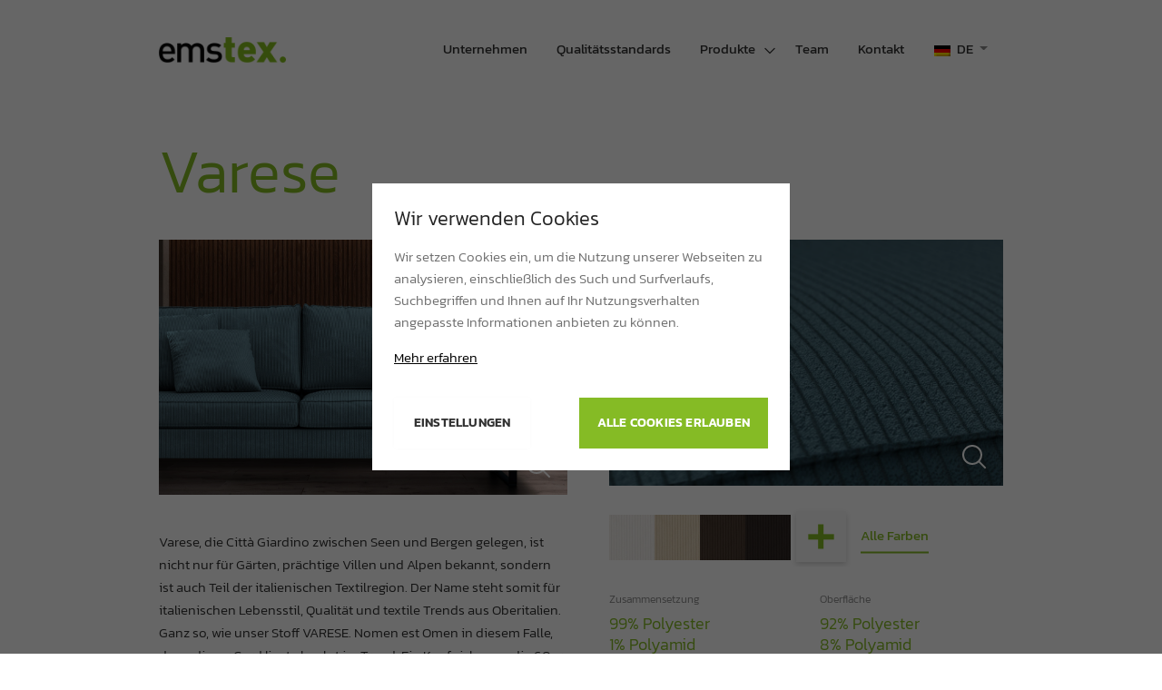

--- FILE ---
content_type: text/html; charset=UTF-8
request_url: https://emstex.de/produkte/varese/
body_size: 11187
content:
<!DOCTYPE html>
<html lang="de-DE">

<head>
    <meta charset="utf-8">
    <meta name="viewport" content="width=device-width, initial-scale=1, shrink-to-fit=no">

        <title>Emstex Möbelbezugsstoff – Varese: Langlebigkeit &amp; Komfort</title>
    <link rel="apple-touch-icon" sizes="180x180" href="https://emstex.de/wp-content/themes/hfmnemstex/assets/apple-touch-icon.png">
    <link rel="icon" type="image/png" sizes="32x32" href="https://emstex.de/wp-content/themes/hfmnemstex/assets/favicon-32x32.png">
    <link rel="icon" type="image/png" sizes="16x16" href="https://emstex.de/wp-content/themes/hfmnemstex/assets/favicon-16x16.png">
    <link rel="manifest" href="https://emstex.de/wp-content/themes/hfmnemstex/assets/site.webmanifest">
    <meta name="msapplication-TileColor" content="#85bb25">
    <meta name="theme-color" content="#ffffff">
    <meta name='robots' content='index, follow, max-image-preview:large, max-snippet:-1, max-video-preview:-1' />

	<!-- This site is optimized with the Yoast SEO plugin v26.4 - https://yoast.com/wordpress/plugins/seo/ -->
	<title>Emstex Möbelbezugsstoff – Varese: Langlebigkeit &amp; Komfort</title>
	<meta name="description" content="Ihr kompetenter Partner für Möbelbezugsstoffe. ✓ Hohe Qualitätsstandards ✓ Spannendes Sortiment ✓ Große Flexibilität ✓ Zuverlässige Lieferzeiten" />
	<link rel="canonical" href="https://emstex.de/produkte/varese/" />
	<meta property="og:locale" content="de_DE" />
	<meta property="og:type" content="article" />
	<meta property="og:title" content="Emstex Möbelbezugsstoff – Varese: Langlebigkeit &amp; Komfort" />
	<meta property="og:description" content="Ihr kompetenter Partner für Möbelbezugsstoffe. ✓ Hohe Qualitätsstandards ✓ Spannendes Sortiment ✓ Große Flexibilität ✓ Zuverlässige Lieferzeiten" />
	<meta property="og:url" content="https://emstex.de/produkte/varese/" />
	<meta property="og:site_name" content="emstex" />
	<meta property="article:modified_time" content="2026-01-16T10:40:05+00:00" />
	<meta property="og:image" content="https://emstex.de/wp-content/uploads/Varese_preview2.jpg" />
	<meta property="og:image:width" content="1220" />
	<meta property="og:image:height" content="520" />
	<meta property="og:image:type" content="image/jpeg" />
	<meta name="twitter:card" content="summary_large_image" />
	<meta name="twitter:label1" content="Geschätzte Lesezeit" />
	<meta name="twitter:data1" content="1 Minute" />
	<script type="application/ld+json" class="yoast-schema-graph">{"@context":"https://schema.org","@graph":[{"@type":"WebPage","@id":"https://emstex.de/produkte/varese/","url":"https://emstex.de/produkte/varese/","name":"Emstex Möbelbezugsstoff – Varese: Langlebigkeit & Komfort","isPartOf":{"@id":"https://emstex.de/#website"},"primaryImageOfPage":{"@id":"https://emstex.de/produkte/varese/#primaryimage"},"image":{"@id":"https://emstex.de/produkte/varese/#primaryimage"},"thumbnailUrl":"https://emstex.de/wp-content/uploads/Varese_preview2.jpg","datePublished":"2025-06-30T10:24:00+00:00","dateModified":"2026-01-16T10:40:05+00:00","description":"Ihr kompetenter Partner für Möbelbezugsstoffe. ✓ Hohe Qualitätsstandards ✓ Spannendes Sortiment ✓ Große Flexibilität ✓ Zuverlässige Lieferzeiten","breadcrumb":{"@id":"https://emstex.de/produkte/varese/#breadcrumb"},"inLanguage":"de","potentialAction":[{"@type":"ReadAction","target":["https://emstex.de/produkte/varese/"]}]},{"@type":"ImageObject","inLanguage":"de","@id":"https://emstex.de/produkte/varese/#primaryimage","url":"https://emstex.de/wp-content/uploads/Varese_preview2.jpg","contentUrl":"https://emstex.de/wp-content/uploads/Varese_preview2.jpg","width":1220,"height":520},{"@type":"BreadcrumbList","@id":"https://emstex.de/produkte/varese/#breadcrumb","itemListElement":[{"@type":"ListItem","position":1,"name":"Startseite","item":"https://emstex.de/"},{"@type":"ListItem","position":2,"name":"Produkte","item":"https://emstex.de/produkte/"},{"@type":"ListItem","position":3,"name":"Varese"}]},{"@type":"WebSite","@id":"https://emstex.de/#website","url":"https://emstex.de/","name":"emstex","description":"Ihr Lieferant für Möbelbezugsstoffe","potentialAction":[{"@type":"SearchAction","target":{"@type":"EntryPoint","urlTemplate":"https://emstex.de/?s={search_term_string}"},"query-input":{"@type":"PropertyValueSpecification","valueRequired":true,"valueName":"search_term_string"}}],"inLanguage":"de"}]}</script>
	<!-- / Yoast SEO plugin. -->


<style id='wp-img-auto-sizes-contain-inline-css' type='text/css'>
img:is([sizes=auto i],[sizes^="auto," i]){contain-intrinsic-size:3000px 1500px}
/*# sourceURL=wp-img-auto-sizes-contain-inline-css */
</style>
<style id='classic-theme-styles-inline-css' type='text/css'>
/*! This file is auto-generated */
.wp-block-button__link{color:#fff;background-color:#32373c;border-radius:9999px;box-shadow:none;text-decoration:none;padding:calc(.667em + 2px) calc(1.333em + 2px);font-size:1.125em}.wp-block-file__button{background:#32373c;color:#fff;text-decoration:none}
/*# sourceURL=/wp-includes/css/classic-themes.min.css */
</style>
<link rel='stylesheet' id='contact-form-7-css' href='https://emstex.de/wp-content/plugins/contact-form-7/includes/css/styles.css?ver=6.1.3' type='text/css' media='all' />
<link rel='stylesheet' id='fontscss-css' href='https://emstex.de/wp-content/themes/hfmnemstex/css/fonts.css?ver=1' type='text/css' media='all' />
<link rel='stylesheet' id='maincss-css' href='https://emstex.de/wp-content/themes/hfmnemstex/css/main.min.css?ver=1' type='text/css' media='all' />
<link rel='stylesheet' id='customcss-css' href='https://emstex.de/wp-content/themes/hfmnemstex/css/custom.css?ver=1' type='text/css' media='all' />
<link rel='stylesheet' id='dflip-style-css' href='https://emstex.de/wp-content/plugins/dflip/assets/css/dflip.min.css?ver=2.4.13' type='text/css' media='all' />
<script type="text/javascript" src="https://emstex.de/wp-includes/js/jquery/jquery.min.js?ver=3.7.1" id="jquery-core-js"></script>
<script type="text/javascript" src="https://emstex.de/wp-includes/js/jquery/jquery-migrate.min.js?ver=3.4.1" id="jquery-migrate-js"></script>
<script></script><meta name="generator" content="WordPress 6.9" />
<link rel='shortlink' href='https://emstex.de/?p=4539' />
<meta name="generator" content="WPML ver:4.8.5 stt:1,3,27,40;" />
<meta name="generator" content="Powered by WPBakery Page Builder - drag and drop page builder for WordPress."/>
<link rel="icon" href="https://emstex.de/wp-content/uploads/2021/02/cropped-android-chrome-512x512-1-32x32.png" sizes="32x32" />
<link rel="icon" href="https://emstex.de/wp-content/uploads/2021/02/cropped-android-chrome-512x512-1-192x192.png" sizes="192x192" />
<link rel="apple-touch-icon" href="https://emstex.de/wp-content/uploads/2021/02/cropped-android-chrome-512x512-1-180x180.png" />
<meta name="msapplication-TileImage" content="https://emstex.de/wp-content/uploads/2021/02/cropped-android-chrome-512x512-1-270x270.png" />
<noscript><style> .wpb_animate_when_almost_visible { opacity: 1; }</style></noscript><style id='global-styles-inline-css' type='text/css'>
:root{--wp--preset--aspect-ratio--square: 1;--wp--preset--aspect-ratio--4-3: 4/3;--wp--preset--aspect-ratio--3-4: 3/4;--wp--preset--aspect-ratio--3-2: 3/2;--wp--preset--aspect-ratio--2-3: 2/3;--wp--preset--aspect-ratio--16-9: 16/9;--wp--preset--aspect-ratio--9-16: 9/16;--wp--preset--color--black: #000000;--wp--preset--color--cyan-bluish-gray: #abb8c3;--wp--preset--color--white: #ffffff;--wp--preset--color--pale-pink: #f78da7;--wp--preset--color--vivid-red: #cf2e2e;--wp--preset--color--luminous-vivid-orange: #ff6900;--wp--preset--color--luminous-vivid-amber: #fcb900;--wp--preset--color--light-green-cyan: #7bdcb5;--wp--preset--color--vivid-green-cyan: #00d084;--wp--preset--color--pale-cyan-blue: #8ed1fc;--wp--preset--color--vivid-cyan-blue: #0693e3;--wp--preset--color--vivid-purple: #9b51e0;--wp--preset--gradient--vivid-cyan-blue-to-vivid-purple: linear-gradient(135deg,rgb(6,147,227) 0%,rgb(155,81,224) 100%);--wp--preset--gradient--light-green-cyan-to-vivid-green-cyan: linear-gradient(135deg,rgb(122,220,180) 0%,rgb(0,208,130) 100%);--wp--preset--gradient--luminous-vivid-amber-to-luminous-vivid-orange: linear-gradient(135deg,rgb(252,185,0) 0%,rgb(255,105,0) 100%);--wp--preset--gradient--luminous-vivid-orange-to-vivid-red: linear-gradient(135deg,rgb(255,105,0) 0%,rgb(207,46,46) 100%);--wp--preset--gradient--very-light-gray-to-cyan-bluish-gray: linear-gradient(135deg,rgb(238,238,238) 0%,rgb(169,184,195) 100%);--wp--preset--gradient--cool-to-warm-spectrum: linear-gradient(135deg,rgb(74,234,220) 0%,rgb(151,120,209) 20%,rgb(207,42,186) 40%,rgb(238,44,130) 60%,rgb(251,105,98) 80%,rgb(254,248,76) 100%);--wp--preset--gradient--blush-light-purple: linear-gradient(135deg,rgb(255,206,236) 0%,rgb(152,150,240) 100%);--wp--preset--gradient--blush-bordeaux: linear-gradient(135deg,rgb(254,205,165) 0%,rgb(254,45,45) 50%,rgb(107,0,62) 100%);--wp--preset--gradient--luminous-dusk: linear-gradient(135deg,rgb(255,203,112) 0%,rgb(199,81,192) 50%,rgb(65,88,208) 100%);--wp--preset--gradient--pale-ocean: linear-gradient(135deg,rgb(255,245,203) 0%,rgb(182,227,212) 50%,rgb(51,167,181) 100%);--wp--preset--gradient--electric-grass: linear-gradient(135deg,rgb(202,248,128) 0%,rgb(113,206,126) 100%);--wp--preset--gradient--midnight: linear-gradient(135deg,rgb(2,3,129) 0%,rgb(40,116,252) 100%);--wp--preset--font-size--small: 13px;--wp--preset--font-size--medium: 20px;--wp--preset--font-size--large: 36px;--wp--preset--font-size--x-large: 42px;--wp--preset--spacing--20: 0.44rem;--wp--preset--spacing--30: 0.67rem;--wp--preset--spacing--40: 1rem;--wp--preset--spacing--50: 1.5rem;--wp--preset--spacing--60: 2.25rem;--wp--preset--spacing--70: 3.38rem;--wp--preset--spacing--80: 5.06rem;--wp--preset--shadow--natural: 6px 6px 9px rgba(0, 0, 0, 0.2);--wp--preset--shadow--deep: 12px 12px 50px rgba(0, 0, 0, 0.4);--wp--preset--shadow--sharp: 6px 6px 0px rgba(0, 0, 0, 0.2);--wp--preset--shadow--outlined: 6px 6px 0px -3px rgb(255, 255, 255), 6px 6px rgb(0, 0, 0);--wp--preset--shadow--crisp: 6px 6px 0px rgb(0, 0, 0);}:where(.is-layout-flex){gap: 0.5em;}:where(.is-layout-grid){gap: 0.5em;}body .is-layout-flex{display: flex;}.is-layout-flex{flex-wrap: wrap;align-items: center;}.is-layout-flex > :is(*, div){margin: 0;}body .is-layout-grid{display: grid;}.is-layout-grid > :is(*, div){margin: 0;}:where(.wp-block-columns.is-layout-flex){gap: 2em;}:where(.wp-block-columns.is-layout-grid){gap: 2em;}:where(.wp-block-post-template.is-layout-flex){gap: 1.25em;}:where(.wp-block-post-template.is-layout-grid){gap: 1.25em;}.has-black-color{color: var(--wp--preset--color--black) !important;}.has-cyan-bluish-gray-color{color: var(--wp--preset--color--cyan-bluish-gray) !important;}.has-white-color{color: var(--wp--preset--color--white) !important;}.has-pale-pink-color{color: var(--wp--preset--color--pale-pink) !important;}.has-vivid-red-color{color: var(--wp--preset--color--vivid-red) !important;}.has-luminous-vivid-orange-color{color: var(--wp--preset--color--luminous-vivid-orange) !important;}.has-luminous-vivid-amber-color{color: var(--wp--preset--color--luminous-vivid-amber) !important;}.has-light-green-cyan-color{color: var(--wp--preset--color--light-green-cyan) !important;}.has-vivid-green-cyan-color{color: var(--wp--preset--color--vivid-green-cyan) !important;}.has-pale-cyan-blue-color{color: var(--wp--preset--color--pale-cyan-blue) !important;}.has-vivid-cyan-blue-color{color: var(--wp--preset--color--vivid-cyan-blue) !important;}.has-vivid-purple-color{color: var(--wp--preset--color--vivid-purple) !important;}.has-black-background-color{background-color: var(--wp--preset--color--black) !important;}.has-cyan-bluish-gray-background-color{background-color: var(--wp--preset--color--cyan-bluish-gray) !important;}.has-white-background-color{background-color: var(--wp--preset--color--white) !important;}.has-pale-pink-background-color{background-color: var(--wp--preset--color--pale-pink) !important;}.has-vivid-red-background-color{background-color: var(--wp--preset--color--vivid-red) !important;}.has-luminous-vivid-orange-background-color{background-color: var(--wp--preset--color--luminous-vivid-orange) !important;}.has-luminous-vivid-amber-background-color{background-color: var(--wp--preset--color--luminous-vivid-amber) !important;}.has-light-green-cyan-background-color{background-color: var(--wp--preset--color--light-green-cyan) !important;}.has-vivid-green-cyan-background-color{background-color: var(--wp--preset--color--vivid-green-cyan) !important;}.has-pale-cyan-blue-background-color{background-color: var(--wp--preset--color--pale-cyan-blue) !important;}.has-vivid-cyan-blue-background-color{background-color: var(--wp--preset--color--vivid-cyan-blue) !important;}.has-vivid-purple-background-color{background-color: var(--wp--preset--color--vivid-purple) !important;}.has-black-border-color{border-color: var(--wp--preset--color--black) !important;}.has-cyan-bluish-gray-border-color{border-color: var(--wp--preset--color--cyan-bluish-gray) !important;}.has-white-border-color{border-color: var(--wp--preset--color--white) !important;}.has-pale-pink-border-color{border-color: var(--wp--preset--color--pale-pink) !important;}.has-vivid-red-border-color{border-color: var(--wp--preset--color--vivid-red) !important;}.has-luminous-vivid-orange-border-color{border-color: var(--wp--preset--color--luminous-vivid-orange) !important;}.has-luminous-vivid-amber-border-color{border-color: var(--wp--preset--color--luminous-vivid-amber) !important;}.has-light-green-cyan-border-color{border-color: var(--wp--preset--color--light-green-cyan) !important;}.has-vivid-green-cyan-border-color{border-color: var(--wp--preset--color--vivid-green-cyan) !important;}.has-pale-cyan-blue-border-color{border-color: var(--wp--preset--color--pale-cyan-blue) !important;}.has-vivid-cyan-blue-border-color{border-color: var(--wp--preset--color--vivid-cyan-blue) !important;}.has-vivid-purple-border-color{border-color: var(--wp--preset--color--vivid-purple) !important;}.has-vivid-cyan-blue-to-vivid-purple-gradient-background{background: var(--wp--preset--gradient--vivid-cyan-blue-to-vivid-purple) !important;}.has-light-green-cyan-to-vivid-green-cyan-gradient-background{background: var(--wp--preset--gradient--light-green-cyan-to-vivid-green-cyan) !important;}.has-luminous-vivid-amber-to-luminous-vivid-orange-gradient-background{background: var(--wp--preset--gradient--luminous-vivid-amber-to-luminous-vivid-orange) !important;}.has-luminous-vivid-orange-to-vivid-red-gradient-background{background: var(--wp--preset--gradient--luminous-vivid-orange-to-vivid-red) !important;}.has-very-light-gray-to-cyan-bluish-gray-gradient-background{background: var(--wp--preset--gradient--very-light-gray-to-cyan-bluish-gray) !important;}.has-cool-to-warm-spectrum-gradient-background{background: var(--wp--preset--gradient--cool-to-warm-spectrum) !important;}.has-blush-light-purple-gradient-background{background: var(--wp--preset--gradient--blush-light-purple) !important;}.has-blush-bordeaux-gradient-background{background: var(--wp--preset--gradient--blush-bordeaux) !important;}.has-luminous-dusk-gradient-background{background: var(--wp--preset--gradient--luminous-dusk) !important;}.has-pale-ocean-gradient-background{background: var(--wp--preset--gradient--pale-ocean) !important;}.has-electric-grass-gradient-background{background: var(--wp--preset--gradient--electric-grass) !important;}.has-midnight-gradient-background{background: var(--wp--preset--gradient--midnight) !important;}.has-small-font-size{font-size: var(--wp--preset--font-size--small) !important;}.has-medium-font-size{font-size: var(--wp--preset--font-size--medium) !important;}.has-large-font-size{font-size: var(--wp--preset--font-size--large) !important;}.has-x-large-font-size{font-size: var(--wp--preset--font-size--x-large) !important;}
/*# sourceURL=global-styles-inline-css */
</style>
</head>

<body class="wp-singular products-template-default single single-products postid-4539 wp-theme-hfmnemstex wpb-js-composer js-comp-ver-8.5 vc_responsive">

    <div id="header">
        <nav class="navbar navbar-expand-lg navbar-light" data-aos="fade-in" role="navigation">
            <div class="container">
                <button class="navbar-toggler position-relative collapsed" type="button" data-toggle="collapse" data-target="#main-navigation" aria-controls="bs-example-navbar-collapse-1" aria-expanded="false" aria-label="Toggle navigation">
                    <span></span>
                    <span></span>
                    <span></span>
                </button>
                <a class="navbar-brand" href="https://emstex.de">
                    <img src="https://emstex.de/wp-content/themes/hfmnemstex/img/logo.png" alt="Emstex">
                </a>
                <div id="main-navigation" class="collapse navbar-collapse"><ul id="menu-header" class="nav navbar-nav ml-auto" itemscope itemtype="http://www.schema.org/SiteNavigationElement"><li  id="menu-item-18" class="menu-item menu-item-type-post_type menu-item-object-page menu-item-18 nav-item"><a itemprop="url" href="https://emstex.de/unternehmen/" class="nav-link"><span itemprop="name">Unternehmen</span></a></li>
<li  id="menu-item-17" class="menu-item menu-item-type-post_type menu-item-object-page menu-item-17 nav-item"><a itemprop="url" href="https://emstex.de/qualitaetsstandards/" class="nav-link"><span itemprop="name">Qualitätsstandards</span></a></li>
<li  id="menu-item-81" class="no-highlight-active menu-item menu-item-type-custom menu-item-object-custom dropdown menu-item-81 nav-item"><a href="/produkte" class="nav-link" id="menu-item-dropdown-81"><span itemprop="name">Produkte</span></a><a href="#" data-toggle="dropdown" aria-haspopup="true" aria-expanded="false" class="d-toggle" id="menu-item-dropdown-toggle-81"><svg xmlns="http://www.w3.org/2000/svg" fill="none" viewBox="0 0 24 24" stroke-width="2" stroke="currentColor" width="16" height="16"><path stroke-linecap="round" stroke-linejoin="round" d="m19.5 8.25-7.5 7.5-7.5-7.5" /></svg></a>
<ul class="dropdown-menu" aria-labelledby="menu-item-dropdown-toggle-81">
	<li  id="menu-item-39" class="dropdown-item menu-item-39 nav-item"><a itemprop="url" href="https://emstex.de/product-category/microfaser/" class="dropdown-item"><span itemprop="name">Microfaser</span></a></li>
	<li  id="menu-item-40" class="dropdown-item menu-item-40 nav-item"><a itemprop="url" href="https://emstex.de/product-category/samt-veloursstoffe/" class="dropdown-item"><span itemprop="name">Samt- / Veloursstoffe</span></a></li>
	<li  id="menu-item-33" class="dropdown-item menu-item-33 nav-item"><a itemprop="url" href="https://emstex.de/product-category/flachgewebe/" class="dropdown-item"><span itemprop="name">Flachgewebe</span></a></li>
	<li  id="menu-item-38" class="dropdown-item menu-item-38 nav-item"><a itemprop="url" href="https://emstex.de/product-category/strukturgewebe/" class="dropdown-item"><span itemprop="name">Strukturgewebe</span></a></li>
	<li  id="menu-item-32" class="dropdown-item menu-item-32 nav-item"><a itemprop="url" href="https://emstex.de/product-category/designstoffe/" class="dropdown-item"><span itemprop="name">Designstoffe</span></a></li>
	<li  id="menu-item-36" class="dropdown-item menu-item-36 nav-item"><a itemprop="url" href="https://emstex.de/product-category/recycelt/" class="dropdown-item"><span itemprop="name">Recycelt</span></a></li>
</ul>
</li>
<li  id="menu-item-889" class="menu-item menu-item-type-post_type menu-item-object-page menu-item-889 nav-item"><a itemprop="url" href="https://emstex.de/team/" class="nav-link"><span itemprop="name">Team</span></a></li>
<li  id="menu-item-15" class="menu-item menu-item-type-post_type menu-item-object-page menu-item-15 nav-item"><a itemprop="url" href="https://emstex.de/kontakt/" class="nav-link"><span itemprop="name">Kontakt</span></a></li>
</ul></div>                                                            <div id="lang-nav" class="dropdown">
                            <a class="btn dropdown-toggle px-3 menu-item" href="#" role="button" id="dropdownMenuLink" data-toggle="dropdown" aria-haspopup="true" aria-expanded="false">
                                <img class="d-inline-block mr-1" src="/wp-content/plugins/sitepress-multilingual-cms/res/flags/de.png" alt="">
                                <span class="text-primary">DE</span>
                            </a>
                            <div class="dropdown-menu" aria-labelledby="dropdownMenuLink">
                                                                                                        <a class="dropdown-item" href="https://emstex.de/produkte/varese/"><img class="d-inline-block mr-2" alt="de" src="https://emstex.de/wp-content/plugins/sitepress-multilingual-cms/res/flags/de.png">Deutsch</a>
                                                                                                        <a class="dropdown-item" href="https://emstex.de/en/products/varese/"><img class="d-inline-block mr-2" alt="de" src="https://emstex.de/wp-content/plugins/sitepress-multilingual-cms/res/flags/en.png">English</a>
                                                                                                        <a class="dropdown-item" href="https://emstex.de/it/products/varese/"><img class="d-inline-block mr-2" alt="de" src="https://emstex.de/wp-content/plugins/sitepress-multilingual-cms/res/flags/it.png">Italiano</a>
                                                                                                        <a class="dropdown-item" href="https://emstex.de/pl/products/varese/"><img class="d-inline-block mr-2" alt="de" src="https://emstex.de/wp-content/plugins/sitepress-multilingual-cms/res/flags/pl.png">Polski</a>
                                                            </div>
                        </div>
                                                </div>
        </nav>
    </div>
    <div id="content" class="pt-header">                          
<style>
    #zoomple_previewholder {
        left: 0;
        top: 0;
        z-index: 99;
        position: absolute;
        display: none;
        width: 300px;
        height: 300px;
        background-color: transparent;
        background-position: 50% 50%;
        background-repeat: no-repeat;
        transform: translateZ(0);
        -webkit-transform: translateZ(0);
    }

    #zoomple_previewholder .image_wrap {
        left: 0;
        top: 0;
        z-index: 99;
        position: absolute;
        width: 100%;
        height: 100%;
        overflow: hidden;
        background: #fff;
        box-shadow: 0 0 10px 4px rgba(0, 0, 0, 0.33);
    }

    #zoomple_previewholder.rounded .image_wrap {
        border: 0 solid #454C50;
        border-radius: 50%;
        background-clip: padding-box;
    }

    #zoomple_previewholder .overlay {
        position: absolute;
        left: 0;
        top: 0;
        width: 100%;
        height: 100%;
        background-clip: padding-box;
        z-index: 1;
    }

    #zoomple_previewholder.zp-visible {
        display: block;
    }

    #zoomple_previewholder img {
        display: block;
        position: absolute;
        left: 0;
        top: 0;
    }

    #zoomple_previewholder .caption-wrap {
        position: absolute;
        top: 100%;
        left: 0;
        z-index: 101;
        width: 100%;
        margin: 0;
        padding: 0;
        font: 11px Verdana, sans-serif;
        color: #090808;
        border-radius: 0 0 7px 7px;
    }

    #zoomple_previewholder .caption-wrap .caption {
        padding: 5px 10px;
        font: 11px Verdana, sans-serif;
        border-radius: 0 0 7px 7px;
        background: #fff;
    }

    #zoomple_image_overlay {
        background: red;
        position: absolute;
        z-index: 100;
        opacity: 0.01;
    }

    #zoomple_image_overlay.preview {
        background: rgb(0, 0, 0);
        opacity: 0.1;
    }

    #zoomple_image_overlay .eyelet {
        background: rgba(0, 0, 0, 0.2);
        position: absolute;
        left: 0;
        top: 0;
    }

    .marquee {
        filter: alpha(opacity=100);
    }

    .product-color-image {
        width: 65px;
        height: 65px;
        flex-shrink: 0;
    }

    .product-color-wrapper {
        column-gap: 8.5%;
    }

    .color-more {
        position: relative;
    }

    .product-image {
        object-fit: cover;
        aspect-ratio: 16 / 9;
    }

    .color-more span {
        position: absolute;
        right: -130%;
        top: 50%;
        transform: translateY(-50%);
    }

    .product-details.lang-pl .color-more span {
        right: -185%;
    }

    @media(max-width: 1320px) {
        .product-color-image {
            width: 50px;
            height: 50px;
        }

        .product-color-wrapper {
            column-gap: 4.5%;
        }
    }

    @media(max-width: 620px) {
        .product-color-image {
            width: 50px;
            height: 50px;
        }

        .product-color-wrapper {
            column-gap: 4%;
        }
    }


    .product-icons {
        flex-wrap: wrap;
        gap: 28px;
        align-items: center;
    }

    .product-icons img {
        max-width: 50px;
        height: 100%;
        object-fit: contain;
    }

    @media(min-width: 992px) {
        .product-icons img {
            max-width: 76px;
        }
    }

    .image-wrap {
        height: 0;
        padding-top: 62.5%;
        position: relative;
        display: block;
    }

    .image-wrap img {
        position: absolute;
        top: 0;
        left: 0;
        width: 100%;
        height: 100%;
        z-index: 0;
    }
</style>

<div class="product-details pt-4 lang-de">
    <div class="container pt-3">
        <div class="row mb-4">
            <div class="col">
                <h1 class="text-secondary">Varese</h1>
            </div>
        </div>
        <div class="row">
            <div class="col-lg-6 col-xl-7">
                                    <a target="_blank" href="https://emstex.de/wp-content/uploads/Varese_Sofa_Zoom.jpg" class="zoom-image-sofa image-wrap">
                        <img src="https://emstex.de/wp-content/uploads/Varese_Sofa-1.jpg" />
                        <svg style="position: absolute; right: 16px; bottom: 16px;" xmlns="http://www.w3.org/2000/svg" fill="none" viewBox="0 0 24 24" stroke-width="1.5" stroke="#ffffff" width="32" height="32">
                            <path stroke-linecap="square" stroke-linejoin="miter" d="m21 21-5.197-5.197m0 0A7.5 7.5 0 1 0 5.196 5.196a7.5 7.5 0 0 0 10.607 10.607Z" />
                        </svg>
                    </a>
                                <p class="mt-4 pt-3 mb-2" style="color: #333;">Varese, die Città Giardino zwischen Seen und Bergen gelegen, ist nicht nur für Gärten, prächtige Villen und Alpen bekannt, sondern ist auch Teil der italienischen Textilregion. Der Name steht somit für italienischen Lebensstil, Qualität und textile Trends aus Oberitalien.  

Ganz so, wie unser Stoff VARESE. Nomen est Omen in diesem Falle, denn dieser Cord liegt absolut im Trend. Ein Kopfnicken an die 60er und 70er Jahre, ist er im Rahmen des Retro-Stil wieder überaus beliebt und in vielen jungen Wohnzimmern zu finden. Jung, flecken-robust, in aktuellen Farben und mit breiten Rippen bietet sich der Stoff für kuschelig-softe Sitzmöbel an. </p>
                <div class="d-none d-lg-flex mt-4 pt-2 product-icons">
                                                                <img src="/wp-content/uploads/WaterRepellent.png" alt="Water Repellent">
                                                                                    <img src="/wp-content/uploads/Reach_Passed-1.png" alt="Reach" style="max-width: 90px;">
                                                                <img src="/wp-content/uploads/oeko-tex-logo-2023_SW.png" alt="Oeko Tex" style="max-width: 125px;">
                                    </div>
                <div class="row mt-3">
                    <div class="col-sm-6 pt-4">
                        <a class="link-underline green" href="https://emstex.de/kontakt/">Produkte anfragen</a>
                    </div>
                </div>
            </div>
            <div class="col-lg-6 col-xl-5 mt-5 mt-lg-0">
                <div class="pl-lg-3">
                    <div>
                                                    <div id="hfmnproductcarousel" class="carousel slide carousel-fade" data-ride="carousel">
                                                                <div class="carousel-inner">
                                    <div class="carousel-item active">
                                        <a target="_blank" href="https://emstex.de/wp-content/uploads/Varese_Detailshot2.jpg" class="image-wrap zoom-image-v2">
                                            <img style="object-fit: cover;" src="https://emstex.de/wp-content/uploads/Varese_Detailshot2-1024x576.jpg" />
                                                                                            <svg style="position: absolute; right: 16px; bottom: 16px;" xmlns="http://www.w3.org/2000/svg" fill="none" viewBox="0 0 24 24" stroke-width="1.5" stroke="#ffffff" width="32" height="32">
                                                    <path stroke-linecap="square" stroke-linejoin="miter" d="m21 21-5.197-5.197m0 0A7.5 7.5 0 1 0 5.196 5.196a7.5 7.5 0 0 0 10.607 10.607Z" />
                                                </svg>
                                                                                    </a>
                                    </div>
                                </div>
                                <div class="product-color-wrapper d-flex align-items-center mt-4">
                                                                                                                    <div class="product-color-image">
                                            <img style="width: 100%; height: 100%; object-fit: cover;" src="https://emstex.de/wp-content/uploads/Varese_4800-150x150.jpg" />
                                        </div>
                                                                                                                    <div class="product-color-image">
                                            <img style="width: 100%; height: 100%; object-fit: cover;" src="https://emstex.de/wp-content/uploads/Varese_0104-150x150.jpg" />
                                        </div>
                                                                                                                    <div class="product-color-image">
                                            <img style="width: 100%; height: 100%; object-fit: cover;" src="https://emstex.de/wp-content/uploads/Varese_1119-150x150.jpg" />
                                        </div>
                                                                                                                    <div class="product-color-image">
                                            <img style="width: 100%; height: 100%; object-fit: cover;" src="https://emstex.de/wp-content/uploads/Varese_1212-150x150.jpg" />
                                        </div>
                                                                        <div style="flex: 1;">
                                        <a class="color-more" target="_blank" href="https://emstex.de/produkt-farben/?product_id=4539">
                                            <img src="https://emstex.de/wp-content/themes/hfmnemstex/img/more.png" alt="Alle Farben">
                                            <span class="link-underline green">
                                                Alle Farben                                            </span>
                                        </a>
                                    </div>
                                </div>
                            </div>
                                            </div>
                    <div class="row mt-4">
                        <div class="col-12 col-sm-6 col-xl-4 mb-3">
                            <small>Zusammensetzung</small>
                            <h5 class="mt-1 text-secondary"> 99% Polyester <br> 1% Polyamid</h5>
                        </div>
                        <div class="col-12 col-sm-6 col-xl-4 mb-3">
                            <small>Oberfläche</small>
                            <h5 class="mt-1 text-secondary">92% Polyester <br> 8% Polyamid</h5>
                        </div>
                        <div class="col-12 col-sm-6 col-xl-4 mb-3">
                            <small>Grundgewebe</small>
                            <h5 class="mt-1 text-secondary">100% Polyester</h5>
                        </div>
                        <div class="col-12 col-sm-6 col-xl-4 mb-3">
                            <small>Rollenlänge</small>
                            <h5 class="mt-1 text-secondary">40m</h5>
                        </div>
                        <div class="col-12 col-sm-6 col-xl-4 mb-3">
                            <small>Breite</small>
                            <h5 class="mt-1 text-secondary">142cm +/- 2cm</h5>
                        </div>
                        <div class="col-12 col-sm-6 col-xl-4 mb-3">
                            <small>Gewicht/m2</small>
                            <h5 class="mt-1 text-secondary">350g +/- 5%</h5>
                        </div>
                        <div class="col-12 col-sm-6 col-xl-4 mb-3">
                            <small>Nutzbreite</small>
                            <h5 class="mt-1 text-secondary">140cm +/- 2cm</h5>
                        </div>
                                                    <div class="col-12 col-sm-6 col-xl-4 mb-3">
                                <a class="link-underline green d-inline-flex mt-3" target="_blank" href="https://emstex.de/wp-content/uploads/Artikelpass-VARESE_DE.pdf">Artikelpass</a>
                            </div>
                                                <div class="col-12 col-sm-6 col-xl-4 mb-3">
                            <a class="link-underline green d-inline-flex mt-3" target="_blank" href="https://emstex.de/pflegehinweise/">Pflegehinweise</a>
                        </div>
                    </div>
                    <div class="row mt-4">
                        <div class="col mb-4">
                            <small>Getestet von</small>
                            <div class="row">
                                <div class="text-center col-sm-6 col-lg-6 mb-4">
                                    <img style="max-width: 120px; height: 100%; object-fit: contain;" src="https://emstex.de/wp-content/themes/hfmnemstex/img/ctl.jpg" alt="CTL">
                                </div>
                                <div class="col-sm-6 col-lg-6 mb-4">
                                    <div class="d-flex pl-2 align-items-center justify-content-center">
                                        <img style="flex-shrink: 0; max-width: 50px; height: auto;" src="https://emstex.de/wp-content/uploads/ral_guetezeichen_moebel_produktqualitaet__goldenes_m__de.png" alt="Gütezeichen">
                                        <div class="ml-3" style="max-width: 150px; color: #333; font-size: 9px; line-height: 1; text-wrap: balance;">
                                            <p>
                                                Wir sind förderndes Mitglied der Deutschen Gütegemeinschaft Möbel e.V. - Gütegesicherte Möbel sind an diesem Gütezeichen zu erkennen: <br>
                                            </p>
                                            <p>
                                                Unsere mit dem Goldenen M gekennzeichneten Möbel-Zulieferprodukte entsprechen den technischen Anforderungen der Güte- und Prüfbestimmungen RAL-GZ 430                                            </p>
                                        </div>
                                    </div>
                                </div>
                            </div>
                        </div>
                    </div>
                    <div class="row d-lg-none mt-3">
                                                                            <div class="text-center col-sm-6 col-md-3 mb-4">
                                <img style="max-width: 100px; height: 100%; object-fit: contain;" src="/wp-content/uploads/WaterRepellent.png" alt="Water Repellent">
                            </div>
                                                                                                    <div class="text-center col-sm-6 col-md-3 mb-4">
                                <img style="max-width: 100px; height: 100%; object-fit: contain;" src="/wp-content/uploads/Reach_Passed-1.png" alt="Reach">
                            </div>
                                                                            <div class="text-center col-sm-6 col-md-3 mb-4">
                                <img style="max-width: 100px; height: 100%; object-fit: contain;" src="/wp-content/uploads/oeko-tex-logo-2023_SW.png" alt="Oeko Tex">
                            </div>
                                            </div>
                </div>

            </div>
        </div>
    </div>
</div>
<p>&nbsp;</p>
<div id="ConnectiveDocSignExtentionInstalled" data-extension-version="1.0.4"></div>
<section class="fullwidth-element">
    <div class="bg-img " style="background-image:url('https://emstex.de/wp-content/themes/hfmnemstex/img/halfhalf.jpg');"></div>
    <div class="container py-5">
        <div class="row py-5 my-0 my-lg-5">
            <div class="col-lg-6 ml-auto">
                <div class="mb-5">
                    <p></p>
                    <h2> Gerne beraten wir Sie auch persönlich</h2>
                    <p>
                    </p>
                </div>
                <a class="link-underline mt-2 green" href="https://emstex.de/kontakt/">
                    Persönliche Beratung                </a>
            </div>
        </div>
    </div>
</section>        </div><!-- /#content -->

<div id="hfmn_cookie"></div>
<footer id="footer">
	<div class="container">
		<div class="row">
			<div class="col-md-4 order-1 order-md-0">
				<div id="footer-nav" class="menu-footer-left-menu-container"><div id="menu-footer-left-menu" class="row nav navbar-nav ml-auto" itemscope itemtype="http://www.schema.org/SiteNavigationElement"><li  id="menu-item-76" class="menu-item menu-item-type-custom menu-item-object-custom menu-item-76 nav-item"><a itemprop="url" href="/artikelpaesse" class="nav-link"><span itemprop="name">Artikelpässe</span></a></li>
<li  id="menu-item-77" class="menu-item menu-item-type-custom menu-item-object-custom menu-item-77 nav-item"><a itemprop="url" href="/pflegehinweise" class="nav-link"><span itemprop="name">Pflegehinweise</span></a></li>
</div></div>			</div>
			<div class="col-md-4 mb-4 mb-md-0 d-flex flex-column justify-content-md-center align-items-md-center order-0">
				<div>
					<img style="filter: brightness(0) invert(1);" src="https://emstex.de/wp-content/themes/hfmnemstex/img/logo.png" alt="Emstex">
				</div>
								<small class="d-block mt-3 text-white">&copy; 2026 emstex GmbH. Alle Rechte vorbehalten.</small>
			</div>
			<div class="col-md-4">
				<div id="footer-nav" class="footer-right"><div id="menu-footer-right-menu" class="row nav navbar-nav ml-auto" itemscope itemtype="http://www.schema.org/SiteNavigationElement"><li  id="menu-item-74" class="menu-item menu-item-type-post_type menu-item-object-page menu-item-74 nav-item"><a itemprop="url" href="https://emstex.de/impressum/" class="nav-link"><span itemprop="name">Impressum</span></a></li>
<li  id="menu-item-75" class="menu-item menu-item-type-post_type menu-item-object-page menu-item-privacy-policy menu-item-75 nav-item"><a itemprop="url" href="https://emstex.de/datenschutz/" class="nav-link"><span itemprop="name">Datenschutz</span></a></li>
<li  id="menu-item-543" class="menu-item menu-item-type-custom menu-item-object-custom menu-item-543 nav-item"><a target="_blank" rel="noopener noreferrer" itemprop="url" href="https://emstex.de/wp-content/uploads/AGBs_DE.pdf" class="nav-link"><span itemprop="name">AGB</span></a></li>
</div></div>			</div>
		</div>
	</div>
</footer>

<script src="https://emstex.de/wp-content/themes/hfmnemstex/js/cookiedisclaimer.js"></script>
<script>
		CookieDisclaimer.attachCookieDisclaimer(
		document.getElementById("hfmn_cookie"), {
			initialHidden: false,
			privacyUrl: '/datenschutz',
			labels: {
				learnMore: 'Mehr erfahren',
				intro: {
					title: 'Wir verwenden Cookies',
					text: 'Wir setzen Cookies ein, um die Nutzung unserer Webseiten zu analysieren, einschließlich des Such und Surfverlaufs, Suchbegriffen und Ihnen auf Ihr Nutzungsverhalten angepasste Informationen anbieten zu können.',
				},
				settings: {
					title: 'Cookie Einstellungen',
					text: 'Die auf der Website verwendeten Cookies sind kategorisiert. Nachfolgend können Sie Informationen zu den einzelnen Kategorien lesen und einige oder alle zulassen oder ablehnen. Wenn Kategorien deaktiviert sind, die zuvor zugelassen wurden, werden alle dieser Kategorie zugewiesenen Cookies aus Ihrem Browser entfernt. Zusätzlich sehen Sie eine Cookies-Liste und jede zugeordnete Kategorie und weitere Informationen in der Cookie-Erklärung.',
				},
				buttons: {
					acceptAll: 'Alle Cookies erlauben',
					declineAll: 'Alle ablehnen',
					saveSettings: 'Einstellungen speichern',
					settings: 'Einstellungen',
				},
			},
			events: {
				notwendig: function() {},
				analytics: function() {
					// loadExternal();
				},
			},
			categories: [{
					required: true,
					id: "notwendig",
					name: 'Notwendige Cookies',
					description: 'Notwendige Cookies stellen die Kernfunktionalitäten dieser Webseite zur Verfügung. Ohne diese Cookies kann die Website nicht richtig funktionieren. Sie sind normalerweise aktiviert und können nicht deaktiviert werden.',
				},
				{
					required: false,
					id: "analytics",
					name: 'Analytische Cookies',
					description: 'Analytische Cookies helfen uns, unsere Website zu verbessern, indem sie Informationen über ihre Nutzung sammeln und melden.',
				},
				{
					required: false,
					id: "others",
					name: 'Andere Cookies',
					description: 'Die Cookies in dieser Kategorie wurden noch nicht kategorisiert und der Zweck ist derzeit möglicherweise nicht bekannt.',
				},
			],
		}
	);
</script>
<script type="speculationrules">
{"prefetch":[{"source":"document","where":{"and":[{"href_matches":"/*"},{"not":{"href_matches":["/wp-*.php","/wp-admin/*","/wp-content/uploads/*","/wp-content/*","/wp-content/plugins/*","/wp-content/themes/hfmnemstex/*","/*\\?(.+)"]}},{"not":{"selector_matches":"a[rel~=\"nofollow\"]"}},{"not":{"selector_matches":".no-prefetch, .no-prefetch a"}}]},"eagerness":"conservative"}]}
</script>
<script data-cfasync="false"> var dFlipLocation = "https://emstex.de/wp-content/plugins/dflip/assets/"; var dFlipWPGlobal = {"text":{"toggleSound":"Turn on\/off Sound","toggleThumbnails":"Toggle Thumbnails","thumbTitle":"Thumbnails","outlineTitle":"Table of Contents","searchTitle":"Search","searchPlaceHolder":"Search","toggleOutline":"Toggle Outline\/Bookmark","previousPage":"Previous Page","nextPage":"Next Page","toggleFullscreen":"Toggle Fullscreen","zoomIn":"Zoom In","zoomOut":"Zoom Out","toggleHelp":"Toggle Help","singlePageMode":"Single Page Mode","doublePageMode":"Double Page Mode","downloadPDFFile":"Download PDF File","gotoFirstPage":"Goto First Page","gotoLastPage":"Goto Last Page","share":"Share","search":"Search","print":"Print","mailSubject":"I wanted you to see this FlipBook","mailBody":"Check out this site {{url}}","loading":"Loading"},"viewerType":"flipbook","mobileViewerType":"auto","moreControls":"download,pageMode,startPage,endPage,sound","hideControls":"","leftControls":"outline,thumbnail","rightControls":"fullScreen,share,download,more","hideShareControls":"","scrollWheel":"false","backgroundColor":"rgb(133,187,37)","backgroundImage":"","height":"auto","paddingTop":"20","paddingBottom":"20","paddingLeft":"20","paddingRight":"20","controlsPosition":"bottom","controlsFloating":true,"direction":"1","duration":"800","soundEnable":"true","showDownloadControl":"true","showSearchControl":"false","showPrintControl":"false","enableAnalytics":"false","webgl":"true","hard":"none","autoEnableOutline":"false","autoEnableThumbnail":"false","pageScale":"fit","maxTextureSize":"3200","rangeChunkSize":"524288","disableRange":false,"zoomRatio":"1.5","fakeZoom":"1","flexibility":"1","pageMode":"0","singlePageMode":"0","pageSize":"0","autoPlay":"false","autoPlayDuration":"5000","autoPlayStart":"false","linkTarget":"2","sharePrefix":"flipbook-","pdfVersion":"default","thumbLayout":"book-title-hover","targetWindow":"_popup","buttonClass":"","hasSpiral":true,"calendarMode":false,"spiralColor":"#85bb25","cover3DType":"none","color3DCover":"#aaaaaa","color3DSheets":"#fff","flipbook3DTiltAngleUp":"0","flipbook3DTiltAngleLeft":"0","autoPDFLinktoViewer":false,"sideMenuOverlay":true,"displayLightboxPlayIcon":false,"popupBackGroundColor":"#eee","shelfImage":"","enableAutoLinks":true};</script><style>.df-sheet .df-page:before { opacity: 0.5;}section.linkAnnotation a, a.linkAnnotation, .buttonWidgetAnnotation a, a.customLinkAnnotation, .customHtmlAnnotation, .customVideoAnnotation, a.df-autolink{background-color: #85bb25; opacity: 0.1;}
        section.linkAnnotation a:hover, a.linkAnnotation:hover, .buttonWidgetAnnotation a:hover, a.customLinkAnnotation:hover, .customHtmlAnnotation:hover, .customVideoAnnotation:hover, a.df-autolink:hover{background-color: #2196f3; opacity: 0.6;}.df-container.df-transparent.df-fullscreen{background-color: #eee;}  </style><script type="text/javascript" src="https://emstex.de/wp-includes/js/dist/hooks.min.js?ver=dd5603f07f9220ed27f1" id="wp-hooks-js"></script>
<script type="text/javascript" src="https://emstex.de/wp-includes/js/dist/i18n.min.js?ver=c26c3dc7bed366793375" id="wp-i18n-js"></script>
<script type="text/javascript" id="wp-i18n-js-after">
/* <![CDATA[ */
wp.i18n.setLocaleData( { 'text direction\u0004ltr': [ 'ltr' ] } );
//# sourceURL=wp-i18n-js-after
/* ]]> */
</script>
<script type="text/javascript" src="https://emstex.de/wp-content/plugins/contact-form-7/includes/swv/js/index.js?ver=6.1.3" id="swv-js"></script>
<script type="text/javascript" id="contact-form-7-js-translations">
/* <![CDATA[ */
( function( domain, translations ) {
	var localeData = translations.locale_data[ domain ] || translations.locale_data.messages;
	localeData[""].domain = domain;
	wp.i18n.setLocaleData( localeData, domain );
} )( "contact-form-7", {"translation-revision-date":"2025-10-26 03:28:49+0000","generator":"GlotPress\/4.0.3","domain":"messages","locale_data":{"messages":{"":{"domain":"messages","plural-forms":"nplurals=2; plural=n != 1;","lang":"de"},"This contact form is placed in the wrong place.":["Dieses Kontaktformular wurde an der falschen Stelle platziert."],"Error:":["Fehler:"]}},"comment":{"reference":"includes\/js\/index.js"}} );
//# sourceURL=contact-form-7-js-translations
/* ]]> */
</script>
<script type="text/javascript" id="contact-form-7-js-before">
/* <![CDATA[ */
var wpcf7 = {
    "api": {
        "root": "https:\/\/emstex.de\/wp-json\/",
        "namespace": "contact-form-7\/v1"
    }
};
//# sourceURL=contact-form-7-js-before
/* ]]> */
</script>
<script type="text/javascript" src="https://emstex.de/wp-content/plugins/contact-form-7/includes/js/index.js?ver=6.1.3" id="contact-form-7-js"></script>
<script type="text/javascript" src="https://emstex.de/wp-content/themes/hfmnemstex/js/bootstrap.bundle.min.js?ver=1" id="bootstrapjs-js"></script>
<script type="text/javascript" src="https://emstex.de/wp-content/themes/hfmnemstex/js/jquery.zoom.min.js?ver=1" id="zoomjs-js"></script>
<script type="text/javascript" src="https://emstex.de/wp-content/themes/hfmnemstex/js/zoomple.js?ver=1" id="zoomplejs-js"></script>
<script type="text/javascript" src="https://emstex.de/wp-content/themes/hfmnemstex/js/main.js?ver=1.3" id="mainjs-js"></script>
<script type="text/javascript" src="https://emstex.de/wp-content/plugins/dflip/assets/js/dflip.min.js?ver=2.4.13" id="dflip-script-js"></script>
<script type="text/javascript" src="https://www.google.com/recaptcha/api.js?render=6Lfkj1MaAAAAAI08aTedzbEi9TMGxXj-24x0Dk45&amp;ver=3.0" id="google-recaptcha-js"></script>
<script type="text/javascript" src="https://emstex.de/wp-includes/js/dist/vendor/wp-polyfill.min.js?ver=3.15.0" id="wp-polyfill-js"></script>
<script type="text/javascript" id="wpcf7-recaptcha-js-before">
/* <![CDATA[ */
var wpcf7_recaptcha = {
    "sitekey": "6Lfkj1MaAAAAAI08aTedzbEi9TMGxXj-24x0Dk45",
    "actions": {
        "homepage": "homepage",
        "contactform": "contactform"
    }
};
//# sourceURL=wpcf7-recaptcha-js-before
/* ]]> */
</script>
<script type="text/javascript" src="https://emstex.de/wp-content/plugins/contact-form-7/modules/recaptcha/index.js?ver=6.1.3" id="wpcf7-recaptcha-js"></script>
<script></script></body>

</html>

--- FILE ---
content_type: text/html; charset=utf-8
request_url: https://www.google.com/recaptcha/api2/anchor?ar=1&k=6Lfkj1MaAAAAAI08aTedzbEi9TMGxXj-24x0Dk45&co=aHR0cHM6Ly9lbXN0ZXguZGU6NDQz&hl=en&v=PoyoqOPhxBO7pBk68S4YbpHZ&size=invisible&anchor-ms=20000&execute-ms=30000&cb=tylf1l30uhxr
body_size: 48618
content:
<!DOCTYPE HTML><html dir="ltr" lang="en"><head><meta http-equiv="Content-Type" content="text/html; charset=UTF-8">
<meta http-equiv="X-UA-Compatible" content="IE=edge">
<title>reCAPTCHA</title>
<style type="text/css">
/* cyrillic-ext */
@font-face {
  font-family: 'Roboto';
  font-style: normal;
  font-weight: 400;
  font-stretch: 100%;
  src: url(//fonts.gstatic.com/s/roboto/v48/KFO7CnqEu92Fr1ME7kSn66aGLdTylUAMa3GUBHMdazTgWw.woff2) format('woff2');
  unicode-range: U+0460-052F, U+1C80-1C8A, U+20B4, U+2DE0-2DFF, U+A640-A69F, U+FE2E-FE2F;
}
/* cyrillic */
@font-face {
  font-family: 'Roboto';
  font-style: normal;
  font-weight: 400;
  font-stretch: 100%;
  src: url(//fonts.gstatic.com/s/roboto/v48/KFO7CnqEu92Fr1ME7kSn66aGLdTylUAMa3iUBHMdazTgWw.woff2) format('woff2');
  unicode-range: U+0301, U+0400-045F, U+0490-0491, U+04B0-04B1, U+2116;
}
/* greek-ext */
@font-face {
  font-family: 'Roboto';
  font-style: normal;
  font-weight: 400;
  font-stretch: 100%;
  src: url(//fonts.gstatic.com/s/roboto/v48/KFO7CnqEu92Fr1ME7kSn66aGLdTylUAMa3CUBHMdazTgWw.woff2) format('woff2');
  unicode-range: U+1F00-1FFF;
}
/* greek */
@font-face {
  font-family: 'Roboto';
  font-style: normal;
  font-weight: 400;
  font-stretch: 100%;
  src: url(//fonts.gstatic.com/s/roboto/v48/KFO7CnqEu92Fr1ME7kSn66aGLdTylUAMa3-UBHMdazTgWw.woff2) format('woff2');
  unicode-range: U+0370-0377, U+037A-037F, U+0384-038A, U+038C, U+038E-03A1, U+03A3-03FF;
}
/* math */
@font-face {
  font-family: 'Roboto';
  font-style: normal;
  font-weight: 400;
  font-stretch: 100%;
  src: url(//fonts.gstatic.com/s/roboto/v48/KFO7CnqEu92Fr1ME7kSn66aGLdTylUAMawCUBHMdazTgWw.woff2) format('woff2');
  unicode-range: U+0302-0303, U+0305, U+0307-0308, U+0310, U+0312, U+0315, U+031A, U+0326-0327, U+032C, U+032F-0330, U+0332-0333, U+0338, U+033A, U+0346, U+034D, U+0391-03A1, U+03A3-03A9, U+03B1-03C9, U+03D1, U+03D5-03D6, U+03F0-03F1, U+03F4-03F5, U+2016-2017, U+2034-2038, U+203C, U+2040, U+2043, U+2047, U+2050, U+2057, U+205F, U+2070-2071, U+2074-208E, U+2090-209C, U+20D0-20DC, U+20E1, U+20E5-20EF, U+2100-2112, U+2114-2115, U+2117-2121, U+2123-214F, U+2190, U+2192, U+2194-21AE, U+21B0-21E5, U+21F1-21F2, U+21F4-2211, U+2213-2214, U+2216-22FF, U+2308-230B, U+2310, U+2319, U+231C-2321, U+2336-237A, U+237C, U+2395, U+239B-23B7, U+23D0, U+23DC-23E1, U+2474-2475, U+25AF, U+25B3, U+25B7, U+25BD, U+25C1, U+25CA, U+25CC, U+25FB, U+266D-266F, U+27C0-27FF, U+2900-2AFF, U+2B0E-2B11, U+2B30-2B4C, U+2BFE, U+3030, U+FF5B, U+FF5D, U+1D400-1D7FF, U+1EE00-1EEFF;
}
/* symbols */
@font-face {
  font-family: 'Roboto';
  font-style: normal;
  font-weight: 400;
  font-stretch: 100%;
  src: url(//fonts.gstatic.com/s/roboto/v48/KFO7CnqEu92Fr1ME7kSn66aGLdTylUAMaxKUBHMdazTgWw.woff2) format('woff2');
  unicode-range: U+0001-000C, U+000E-001F, U+007F-009F, U+20DD-20E0, U+20E2-20E4, U+2150-218F, U+2190, U+2192, U+2194-2199, U+21AF, U+21E6-21F0, U+21F3, U+2218-2219, U+2299, U+22C4-22C6, U+2300-243F, U+2440-244A, U+2460-24FF, U+25A0-27BF, U+2800-28FF, U+2921-2922, U+2981, U+29BF, U+29EB, U+2B00-2BFF, U+4DC0-4DFF, U+FFF9-FFFB, U+10140-1018E, U+10190-1019C, U+101A0, U+101D0-101FD, U+102E0-102FB, U+10E60-10E7E, U+1D2C0-1D2D3, U+1D2E0-1D37F, U+1F000-1F0FF, U+1F100-1F1AD, U+1F1E6-1F1FF, U+1F30D-1F30F, U+1F315, U+1F31C, U+1F31E, U+1F320-1F32C, U+1F336, U+1F378, U+1F37D, U+1F382, U+1F393-1F39F, U+1F3A7-1F3A8, U+1F3AC-1F3AF, U+1F3C2, U+1F3C4-1F3C6, U+1F3CA-1F3CE, U+1F3D4-1F3E0, U+1F3ED, U+1F3F1-1F3F3, U+1F3F5-1F3F7, U+1F408, U+1F415, U+1F41F, U+1F426, U+1F43F, U+1F441-1F442, U+1F444, U+1F446-1F449, U+1F44C-1F44E, U+1F453, U+1F46A, U+1F47D, U+1F4A3, U+1F4B0, U+1F4B3, U+1F4B9, U+1F4BB, U+1F4BF, U+1F4C8-1F4CB, U+1F4D6, U+1F4DA, U+1F4DF, U+1F4E3-1F4E6, U+1F4EA-1F4ED, U+1F4F7, U+1F4F9-1F4FB, U+1F4FD-1F4FE, U+1F503, U+1F507-1F50B, U+1F50D, U+1F512-1F513, U+1F53E-1F54A, U+1F54F-1F5FA, U+1F610, U+1F650-1F67F, U+1F687, U+1F68D, U+1F691, U+1F694, U+1F698, U+1F6AD, U+1F6B2, U+1F6B9-1F6BA, U+1F6BC, U+1F6C6-1F6CF, U+1F6D3-1F6D7, U+1F6E0-1F6EA, U+1F6F0-1F6F3, U+1F6F7-1F6FC, U+1F700-1F7FF, U+1F800-1F80B, U+1F810-1F847, U+1F850-1F859, U+1F860-1F887, U+1F890-1F8AD, U+1F8B0-1F8BB, U+1F8C0-1F8C1, U+1F900-1F90B, U+1F93B, U+1F946, U+1F984, U+1F996, U+1F9E9, U+1FA00-1FA6F, U+1FA70-1FA7C, U+1FA80-1FA89, U+1FA8F-1FAC6, U+1FACE-1FADC, U+1FADF-1FAE9, U+1FAF0-1FAF8, U+1FB00-1FBFF;
}
/* vietnamese */
@font-face {
  font-family: 'Roboto';
  font-style: normal;
  font-weight: 400;
  font-stretch: 100%;
  src: url(//fonts.gstatic.com/s/roboto/v48/KFO7CnqEu92Fr1ME7kSn66aGLdTylUAMa3OUBHMdazTgWw.woff2) format('woff2');
  unicode-range: U+0102-0103, U+0110-0111, U+0128-0129, U+0168-0169, U+01A0-01A1, U+01AF-01B0, U+0300-0301, U+0303-0304, U+0308-0309, U+0323, U+0329, U+1EA0-1EF9, U+20AB;
}
/* latin-ext */
@font-face {
  font-family: 'Roboto';
  font-style: normal;
  font-weight: 400;
  font-stretch: 100%;
  src: url(//fonts.gstatic.com/s/roboto/v48/KFO7CnqEu92Fr1ME7kSn66aGLdTylUAMa3KUBHMdazTgWw.woff2) format('woff2');
  unicode-range: U+0100-02BA, U+02BD-02C5, U+02C7-02CC, U+02CE-02D7, U+02DD-02FF, U+0304, U+0308, U+0329, U+1D00-1DBF, U+1E00-1E9F, U+1EF2-1EFF, U+2020, U+20A0-20AB, U+20AD-20C0, U+2113, U+2C60-2C7F, U+A720-A7FF;
}
/* latin */
@font-face {
  font-family: 'Roboto';
  font-style: normal;
  font-weight: 400;
  font-stretch: 100%;
  src: url(//fonts.gstatic.com/s/roboto/v48/KFO7CnqEu92Fr1ME7kSn66aGLdTylUAMa3yUBHMdazQ.woff2) format('woff2');
  unicode-range: U+0000-00FF, U+0131, U+0152-0153, U+02BB-02BC, U+02C6, U+02DA, U+02DC, U+0304, U+0308, U+0329, U+2000-206F, U+20AC, U+2122, U+2191, U+2193, U+2212, U+2215, U+FEFF, U+FFFD;
}
/* cyrillic-ext */
@font-face {
  font-family: 'Roboto';
  font-style: normal;
  font-weight: 500;
  font-stretch: 100%;
  src: url(//fonts.gstatic.com/s/roboto/v48/KFO7CnqEu92Fr1ME7kSn66aGLdTylUAMa3GUBHMdazTgWw.woff2) format('woff2');
  unicode-range: U+0460-052F, U+1C80-1C8A, U+20B4, U+2DE0-2DFF, U+A640-A69F, U+FE2E-FE2F;
}
/* cyrillic */
@font-face {
  font-family: 'Roboto';
  font-style: normal;
  font-weight: 500;
  font-stretch: 100%;
  src: url(//fonts.gstatic.com/s/roboto/v48/KFO7CnqEu92Fr1ME7kSn66aGLdTylUAMa3iUBHMdazTgWw.woff2) format('woff2');
  unicode-range: U+0301, U+0400-045F, U+0490-0491, U+04B0-04B1, U+2116;
}
/* greek-ext */
@font-face {
  font-family: 'Roboto';
  font-style: normal;
  font-weight: 500;
  font-stretch: 100%;
  src: url(//fonts.gstatic.com/s/roboto/v48/KFO7CnqEu92Fr1ME7kSn66aGLdTylUAMa3CUBHMdazTgWw.woff2) format('woff2');
  unicode-range: U+1F00-1FFF;
}
/* greek */
@font-face {
  font-family: 'Roboto';
  font-style: normal;
  font-weight: 500;
  font-stretch: 100%;
  src: url(//fonts.gstatic.com/s/roboto/v48/KFO7CnqEu92Fr1ME7kSn66aGLdTylUAMa3-UBHMdazTgWw.woff2) format('woff2');
  unicode-range: U+0370-0377, U+037A-037F, U+0384-038A, U+038C, U+038E-03A1, U+03A3-03FF;
}
/* math */
@font-face {
  font-family: 'Roboto';
  font-style: normal;
  font-weight: 500;
  font-stretch: 100%;
  src: url(//fonts.gstatic.com/s/roboto/v48/KFO7CnqEu92Fr1ME7kSn66aGLdTylUAMawCUBHMdazTgWw.woff2) format('woff2');
  unicode-range: U+0302-0303, U+0305, U+0307-0308, U+0310, U+0312, U+0315, U+031A, U+0326-0327, U+032C, U+032F-0330, U+0332-0333, U+0338, U+033A, U+0346, U+034D, U+0391-03A1, U+03A3-03A9, U+03B1-03C9, U+03D1, U+03D5-03D6, U+03F0-03F1, U+03F4-03F5, U+2016-2017, U+2034-2038, U+203C, U+2040, U+2043, U+2047, U+2050, U+2057, U+205F, U+2070-2071, U+2074-208E, U+2090-209C, U+20D0-20DC, U+20E1, U+20E5-20EF, U+2100-2112, U+2114-2115, U+2117-2121, U+2123-214F, U+2190, U+2192, U+2194-21AE, U+21B0-21E5, U+21F1-21F2, U+21F4-2211, U+2213-2214, U+2216-22FF, U+2308-230B, U+2310, U+2319, U+231C-2321, U+2336-237A, U+237C, U+2395, U+239B-23B7, U+23D0, U+23DC-23E1, U+2474-2475, U+25AF, U+25B3, U+25B7, U+25BD, U+25C1, U+25CA, U+25CC, U+25FB, U+266D-266F, U+27C0-27FF, U+2900-2AFF, U+2B0E-2B11, U+2B30-2B4C, U+2BFE, U+3030, U+FF5B, U+FF5D, U+1D400-1D7FF, U+1EE00-1EEFF;
}
/* symbols */
@font-face {
  font-family: 'Roboto';
  font-style: normal;
  font-weight: 500;
  font-stretch: 100%;
  src: url(//fonts.gstatic.com/s/roboto/v48/KFO7CnqEu92Fr1ME7kSn66aGLdTylUAMaxKUBHMdazTgWw.woff2) format('woff2');
  unicode-range: U+0001-000C, U+000E-001F, U+007F-009F, U+20DD-20E0, U+20E2-20E4, U+2150-218F, U+2190, U+2192, U+2194-2199, U+21AF, U+21E6-21F0, U+21F3, U+2218-2219, U+2299, U+22C4-22C6, U+2300-243F, U+2440-244A, U+2460-24FF, U+25A0-27BF, U+2800-28FF, U+2921-2922, U+2981, U+29BF, U+29EB, U+2B00-2BFF, U+4DC0-4DFF, U+FFF9-FFFB, U+10140-1018E, U+10190-1019C, U+101A0, U+101D0-101FD, U+102E0-102FB, U+10E60-10E7E, U+1D2C0-1D2D3, U+1D2E0-1D37F, U+1F000-1F0FF, U+1F100-1F1AD, U+1F1E6-1F1FF, U+1F30D-1F30F, U+1F315, U+1F31C, U+1F31E, U+1F320-1F32C, U+1F336, U+1F378, U+1F37D, U+1F382, U+1F393-1F39F, U+1F3A7-1F3A8, U+1F3AC-1F3AF, U+1F3C2, U+1F3C4-1F3C6, U+1F3CA-1F3CE, U+1F3D4-1F3E0, U+1F3ED, U+1F3F1-1F3F3, U+1F3F5-1F3F7, U+1F408, U+1F415, U+1F41F, U+1F426, U+1F43F, U+1F441-1F442, U+1F444, U+1F446-1F449, U+1F44C-1F44E, U+1F453, U+1F46A, U+1F47D, U+1F4A3, U+1F4B0, U+1F4B3, U+1F4B9, U+1F4BB, U+1F4BF, U+1F4C8-1F4CB, U+1F4D6, U+1F4DA, U+1F4DF, U+1F4E3-1F4E6, U+1F4EA-1F4ED, U+1F4F7, U+1F4F9-1F4FB, U+1F4FD-1F4FE, U+1F503, U+1F507-1F50B, U+1F50D, U+1F512-1F513, U+1F53E-1F54A, U+1F54F-1F5FA, U+1F610, U+1F650-1F67F, U+1F687, U+1F68D, U+1F691, U+1F694, U+1F698, U+1F6AD, U+1F6B2, U+1F6B9-1F6BA, U+1F6BC, U+1F6C6-1F6CF, U+1F6D3-1F6D7, U+1F6E0-1F6EA, U+1F6F0-1F6F3, U+1F6F7-1F6FC, U+1F700-1F7FF, U+1F800-1F80B, U+1F810-1F847, U+1F850-1F859, U+1F860-1F887, U+1F890-1F8AD, U+1F8B0-1F8BB, U+1F8C0-1F8C1, U+1F900-1F90B, U+1F93B, U+1F946, U+1F984, U+1F996, U+1F9E9, U+1FA00-1FA6F, U+1FA70-1FA7C, U+1FA80-1FA89, U+1FA8F-1FAC6, U+1FACE-1FADC, U+1FADF-1FAE9, U+1FAF0-1FAF8, U+1FB00-1FBFF;
}
/* vietnamese */
@font-face {
  font-family: 'Roboto';
  font-style: normal;
  font-weight: 500;
  font-stretch: 100%;
  src: url(//fonts.gstatic.com/s/roboto/v48/KFO7CnqEu92Fr1ME7kSn66aGLdTylUAMa3OUBHMdazTgWw.woff2) format('woff2');
  unicode-range: U+0102-0103, U+0110-0111, U+0128-0129, U+0168-0169, U+01A0-01A1, U+01AF-01B0, U+0300-0301, U+0303-0304, U+0308-0309, U+0323, U+0329, U+1EA0-1EF9, U+20AB;
}
/* latin-ext */
@font-face {
  font-family: 'Roboto';
  font-style: normal;
  font-weight: 500;
  font-stretch: 100%;
  src: url(//fonts.gstatic.com/s/roboto/v48/KFO7CnqEu92Fr1ME7kSn66aGLdTylUAMa3KUBHMdazTgWw.woff2) format('woff2');
  unicode-range: U+0100-02BA, U+02BD-02C5, U+02C7-02CC, U+02CE-02D7, U+02DD-02FF, U+0304, U+0308, U+0329, U+1D00-1DBF, U+1E00-1E9F, U+1EF2-1EFF, U+2020, U+20A0-20AB, U+20AD-20C0, U+2113, U+2C60-2C7F, U+A720-A7FF;
}
/* latin */
@font-face {
  font-family: 'Roboto';
  font-style: normal;
  font-weight: 500;
  font-stretch: 100%;
  src: url(//fonts.gstatic.com/s/roboto/v48/KFO7CnqEu92Fr1ME7kSn66aGLdTylUAMa3yUBHMdazQ.woff2) format('woff2');
  unicode-range: U+0000-00FF, U+0131, U+0152-0153, U+02BB-02BC, U+02C6, U+02DA, U+02DC, U+0304, U+0308, U+0329, U+2000-206F, U+20AC, U+2122, U+2191, U+2193, U+2212, U+2215, U+FEFF, U+FFFD;
}
/* cyrillic-ext */
@font-face {
  font-family: 'Roboto';
  font-style: normal;
  font-weight: 900;
  font-stretch: 100%;
  src: url(//fonts.gstatic.com/s/roboto/v48/KFO7CnqEu92Fr1ME7kSn66aGLdTylUAMa3GUBHMdazTgWw.woff2) format('woff2');
  unicode-range: U+0460-052F, U+1C80-1C8A, U+20B4, U+2DE0-2DFF, U+A640-A69F, U+FE2E-FE2F;
}
/* cyrillic */
@font-face {
  font-family: 'Roboto';
  font-style: normal;
  font-weight: 900;
  font-stretch: 100%;
  src: url(//fonts.gstatic.com/s/roboto/v48/KFO7CnqEu92Fr1ME7kSn66aGLdTylUAMa3iUBHMdazTgWw.woff2) format('woff2');
  unicode-range: U+0301, U+0400-045F, U+0490-0491, U+04B0-04B1, U+2116;
}
/* greek-ext */
@font-face {
  font-family: 'Roboto';
  font-style: normal;
  font-weight: 900;
  font-stretch: 100%;
  src: url(//fonts.gstatic.com/s/roboto/v48/KFO7CnqEu92Fr1ME7kSn66aGLdTylUAMa3CUBHMdazTgWw.woff2) format('woff2');
  unicode-range: U+1F00-1FFF;
}
/* greek */
@font-face {
  font-family: 'Roboto';
  font-style: normal;
  font-weight: 900;
  font-stretch: 100%;
  src: url(//fonts.gstatic.com/s/roboto/v48/KFO7CnqEu92Fr1ME7kSn66aGLdTylUAMa3-UBHMdazTgWw.woff2) format('woff2');
  unicode-range: U+0370-0377, U+037A-037F, U+0384-038A, U+038C, U+038E-03A1, U+03A3-03FF;
}
/* math */
@font-face {
  font-family: 'Roboto';
  font-style: normal;
  font-weight: 900;
  font-stretch: 100%;
  src: url(//fonts.gstatic.com/s/roboto/v48/KFO7CnqEu92Fr1ME7kSn66aGLdTylUAMawCUBHMdazTgWw.woff2) format('woff2');
  unicode-range: U+0302-0303, U+0305, U+0307-0308, U+0310, U+0312, U+0315, U+031A, U+0326-0327, U+032C, U+032F-0330, U+0332-0333, U+0338, U+033A, U+0346, U+034D, U+0391-03A1, U+03A3-03A9, U+03B1-03C9, U+03D1, U+03D5-03D6, U+03F0-03F1, U+03F4-03F5, U+2016-2017, U+2034-2038, U+203C, U+2040, U+2043, U+2047, U+2050, U+2057, U+205F, U+2070-2071, U+2074-208E, U+2090-209C, U+20D0-20DC, U+20E1, U+20E5-20EF, U+2100-2112, U+2114-2115, U+2117-2121, U+2123-214F, U+2190, U+2192, U+2194-21AE, U+21B0-21E5, U+21F1-21F2, U+21F4-2211, U+2213-2214, U+2216-22FF, U+2308-230B, U+2310, U+2319, U+231C-2321, U+2336-237A, U+237C, U+2395, U+239B-23B7, U+23D0, U+23DC-23E1, U+2474-2475, U+25AF, U+25B3, U+25B7, U+25BD, U+25C1, U+25CA, U+25CC, U+25FB, U+266D-266F, U+27C0-27FF, U+2900-2AFF, U+2B0E-2B11, U+2B30-2B4C, U+2BFE, U+3030, U+FF5B, U+FF5D, U+1D400-1D7FF, U+1EE00-1EEFF;
}
/* symbols */
@font-face {
  font-family: 'Roboto';
  font-style: normal;
  font-weight: 900;
  font-stretch: 100%;
  src: url(//fonts.gstatic.com/s/roboto/v48/KFO7CnqEu92Fr1ME7kSn66aGLdTylUAMaxKUBHMdazTgWw.woff2) format('woff2');
  unicode-range: U+0001-000C, U+000E-001F, U+007F-009F, U+20DD-20E0, U+20E2-20E4, U+2150-218F, U+2190, U+2192, U+2194-2199, U+21AF, U+21E6-21F0, U+21F3, U+2218-2219, U+2299, U+22C4-22C6, U+2300-243F, U+2440-244A, U+2460-24FF, U+25A0-27BF, U+2800-28FF, U+2921-2922, U+2981, U+29BF, U+29EB, U+2B00-2BFF, U+4DC0-4DFF, U+FFF9-FFFB, U+10140-1018E, U+10190-1019C, U+101A0, U+101D0-101FD, U+102E0-102FB, U+10E60-10E7E, U+1D2C0-1D2D3, U+1D2E0-1D37F, U+1F000-1F0FF, U+1F100-1F1AD, U+1F1E6-1F1FF, U+1F30D-1F30F, U+1F315, U+1F31C, U+1F31E, U+1F320-1F32C, U+1F336, U+1F378, U+1F37D, U+1F382, U+1F393-1F39F, U+1F3A7-1F3A8, U+1F3AC-1F3AF, U+1F3C2, U+1F3C4-1F3C6, U+1F3CA-1F3CE, U+1F3D4-1F3E0, U+1F3ED, U+1F3F1-1F3F3, U+1F3F5-1F3F7, U+1F408, U+1F415, U+1F41F, U+1F426, U+1F43F, U+1F441-1F442, U+1F444, U+1F446-1F449, U+1F44C-1F44E, U+1F453, U+1F46A, U+1F47D, U+1F4A3, U+1F4B0, U+1F4B3, U+1F4B9, U+1F4BB, U+1F4BF, U+1F4C8-1F4CB, U+1F4D6, U+1F4DA, U+1F4DF, U+1F4E3-1F4E6, U+1F4EA-1F4ED, U+1F4F7, U+1F4F9-1F4FB, U+1F4FD-1F4FE, U+1F503, U+1F507-1F50B, U+1F50D, U+1F512-1F513, U+1F53E-1F54A, U+1F54F-1F5FA, U+1F610, U+1F650-1F67F, U+1F687, U+1F68D, U+1F691, U+1F694, U+1F698, U+1F6AD, U+1F6B2, U+1F6B9-1F6BA, U+1F6BC, U+1F6C6-1F6CF, U+1F6D3-1F6D7, U+1F6E0-1F6EA, U+1F6F0-1F6F3, U+1F6F7-1F6FC, U+1F700-1F7FF, U+1F800-1F80B, U+1F810-1F847, U+1F850-1F859, U+1F860-1F887, U+1F890-1F8AD, U+1F8B0-1F8BB, U+1F8C0-1F8C1, U+1F900-1F90B, U+1F93B, U+1F946, U+1F984, U+1F996, U+1F9E9, U+1FA00-1FA6F, U+1FA70-1FA7C, U+1FA80-1FA89, U+1FA8F-1FAC6, U+1FACE-1FADC, U+1FADF-1FAE9, U+1FAF0-1FAF8, U+1FB00-1FBFF;
}
/* vietnamese */
@font-face {
  font-family: 'Roboto';
  font-style: normal;
  font-weight: 900;
  font-stretch: 100%;
  src: url(//fonts.gstatic.com/s/roboto/v48/KFO7CnqEu92Fr1ME7kSn66aGLdTylUAMa3OUBHMdazTgWw.woff2) format('woff2');
  unicode-range: U+0102-0103, U+0110-0111, U+0128-0129, U+0168-0169, U+01A0-01A1, U+01AF-01B0, U+0300-0301, U+0303-0304, U+0308-0309, U+0323, U+0329, U+1EA0-1EF9, U+20AB;
}
/* latin-ext */
@font-face {
  font-family: 'Roboto';
  font-style: normal;
  font-weight: 900;
  font-stretch: 100%;
  src: url(//fonts.gstatic.com/s/roboto/v48/KFO7CnqEu92Fr1ME7kSn66aGLdTylUAMa3KUBHMdazTgWw.woff2) format('woff2');
  unicode-range: U+0100-02BA, U+02BD-02C5, U+02C7-02CC, U+02CE-02D7, U+02DD-02FF, U+0304, U+0308, U+0329, U+1D00-1DBF, U+1E00-1E9F, U+1EF2-1EFF, U+2020, U+20A0-20AB, U+20AD-20C0, U+2113, U+2C60-2C7F, U+A720-A7FF;
}
/* latin */
@font-face {
  font-family: 'Roboto';
  font-style: normal;
  font-weight: 900;
  font-stretch: 100%;
  src: url(//fonts.gstatic.com/s/roboto/v48/KFO7CnqEu92Fr1ME7kSn66aGLdTylUAMa3yUBHMdazQ.woff2) format('woff2');
  unicode-range: U+0000-00FF, U+0131, U+0152-0153, U+02BB-02BC, U+02C6, U+02DA, U+02DC, U+0304, U+0308, U+0329, U+2000-206F, U+20AC, U+2122, U+2191, U+2193, U+2212, U+2215, U+FEFF, U+FFFD;
}

</style>
<link rel="stylesheet" type="text/css" href="https://www.gstatic.com/recaptcha/releases/PoyoqOPhxBO7pBk68S4YbpHZ/styles__ltr.css">
<script nonce="VreJtZNFpXU5kv8KYgsfhQ" type="text/javascript">window['__recaptcha_api'] = 'https://www.google.com/recaptcha/api2/';</script>
<script type="text/javascript" src="https://www.gstatic.com/recaptcha/releases/PoyoqOPhxBO7pBk68S4YbpHZ/recaptcha__en.js" nonce="VreJtZNFpXU5kv8KYgsfhQ">
      
    </script></head>
<body><div id="rc-anchor-alert" class="rc-anchor-alert"></div>
<input type="hidden" id="recaptcha-token" value="[base64]">
<script type="text/javascript" nonce="VreJtZNFpXU5kv8KYgsfhQ">
      recaptcha.anchor.Main.init("[\x22ainput\x22,[\x22bgdata\x22,\x22\x22,\[base64]/[base64]/[base64]/KE4oMTI0LHYsdi5HKSxMWihsLHYpKTpOKDEyNCx2LGwpLFYpLHYpLFQpKSxGKDE3MSx2KX0scjc9ZnVuY3Rpb24obCl7cmV0dXJuIGx9LEM9ZnVuY3Rpb24obCxWLHYpe04odixsLFYpLFZbYWtdPTI3OTZ9LG49ZnVuY3Rpb24obCxWKXtWLlg9KChWLlg/[base64]/[base64]/[base64]/[base64]/[base64]/[base64]/[base64]/[base64]/[base64]/[base64]/[base64]\\u003d\x22,\[base64]\\u003d\\u003d\x22,\x22w7VaAsO/eWLCvFd7w7oiHGByMUzCqsKmwoYeUsOrw77Dq8Oiw4pFVzNxKsOsw6BGw4FVBRQaT2XCs8KYFHvDkMO6w5QjGCjDgMKKwpfCvGPDnRfDl8KIT3nDsg0bJFbDosOHwq3ClcKhW8ObD09DwoE4w6/CvcOCw7PDsSAfZXFcKw1Fw7BZwpI/w5gKRMKEwqxnwqYmwpHCssODEsK9Ki9vZD7DjsO9w6oFEMKDwqoUXsK6wptNGcOVB8Ofb8O5JMKGwrrDjxrDtMKNVGxKf8ODw7lGwr/Cv3V0X8KFwoMuJxPCpyQ5MCsEWT7DssKsw7zChkLClsKFw40Sw4Ucwq4VLcOPwr8Gw7kHw6nDqlRGK8KYw58Ew5kRwozCskELDWbCu8OLVzMbw6/ClMOIwovCqGHDtcKQBVodMEY8wrgswqDDpA/Cn1VIwqxiZGLCmcKcWMOCY8Kqwp7Dg8KJwo7ClinDhG4Yw7nDmsKZwodZecK7D0jCt8O2cmTDpT9bw45KwrINPRPCtU98w7rCvsKTwrErw7ECwp/[base64]/[base64]/[base64]/Cpy0PwotcLljDrsKDw63Cv8OkVhlkTTV1wpTCqcOOA3HDozJSw7DDvUZ4wo3Dp8OXam7CvAHCsFPCryTCjcKIRcKLwrYuK8K/TMOtw4xLX8K+w7Q5QcKkwrckRirDtMOvYsOww5FLwq9GEsK/woHCu8OwwpXCosKgfwQ3VnZYwohNUgrCiGt5wp/ClW4pcUDDtMKkHCoKMHHDgcOtw78Bw5zDhkjDhynDkAfCpsOAVkM8Ens3MDAqccKkwqlncBBnfMOudMOUGMOBw4kmB08nEDJmwpnCmMKSHA4aNAjCkcKcwqQUwqrDpyQ8wrg2SDJkDcKuw7hXa8KpMjpSwrbDt8OAw7EQwotaw70/PcKxw57ChcO6YsOrTmYXwrjCg8O0wozDpRjCl13DucK+VsKLLVEUwpHCjMKDwplzSFFGw63DrgjCtcKnd8KtwrcTTDTDpWHCsUhHw51HRik8wrl1w4DDrMKoQ2rCqnrCmsOBYQLCiSDDpsO5wqh5wovDu8K2Mj/DskMsICzCssOMwpHDmsO5wpN1V8OiSMKzwo9KER4KU8Oxwpoaw7xZO3oaLxAvUcOTw786USMiWlLCpsOOH8OOwqDDvHjDisK+bDvCtT3Crnx1YcOHw5khw4zCp8KGwqJ/w4hBw4obMV4TBkkqCnfCnsK2TMKRcBAUJMOSwpgVRMOYwqxkRMKuDw5ZwqNwJ8O/w5XCqsOJSjlpwrROw4nCuznCgsKCw6hiNxbCqMKdw4fCjxVGDsK/worDlnTDpcKOw7Mkw6ZuFn3CjsKAw7jDilXCmcKZeMO7HCVkwoDCkhMkQDUYwqB6w57CpcOFwq/[base64]/CgsOCCyjDosOpwq5ewqPCh8KgT8KRw5zDisOwwovCrsOKwobChcOaVMOTwq/DnG57J0zCu8K3w6/Dt8OUBTANM8K5JWZowpcVw47DscO9wobCq3rChUI0w5tyJsKeDsOCZcKvwqsXw4PDuWEQw6dvw6HCpsK3w4UYw4tdwrPDuMK5TDkkwrdhEMKJXsOXWMOqWibDsRMYcsORw4bCksOvwpF/[base64]/Drmopw6cgAGpoYMKwcsKLOsOKw5/CpcK0wp/[base64]/D8Kgek96wqLCv8OSwqpTwprDoGrCtcOYwoHDrXHCqhTDjHAlw7/DtWEtw4XDqzTDvHMhwoPCqmjDpMO0V0fCn8OXwqt3ecKZFng5MsKyw6x/w7XDr8K9w6LCrTZcQsO6wozCmMKPwr5mwpIXdsKNUnDDp2/DssKJwrDCisKmwqgBwrvDpGnCmynCksO8w7NlWTJZdFzDlC7CiBnCnMKCwoPDicKRWsOuccKxwpAHHMOKwqNEw49gwplBwrs7DcOWw6jCtxXClsKtRHA2BcKZwrHDujQMwrhgUMKtIcOpYxLCkF5NJE3CrWk8wpMFJsKDBcOJwrvDsWPCkWXDssKHRsKswozDpW/CskvCoUzCvRRlJMKdwoHCsysAwo9Kw6LCgmlvDW08RAMFwpvDkDvDhcKGdRDCvsKdSTN/wrANw7Bxwp1cwo/[base64]/[base64]/DHxMwq9jGUPCqzvClsK5w5sdwpMCwqQ9EVvCpsK5VwM8wpPDucK5woQow4vCjsOIw4hfeSsOw6M2w4TChMKWcsO0wo9/WcK8w7tDEcOHw4FoMzPCghnCoiPCmcKJeMO0w7zDlxpTw6Esw7krwrppw6pGw7piwoYIwq7CixXCjTbCuS/CjkBQwqR+RMKTwo9rNBt6HzUaw5JjwqYXwpLCvU0RN8KxL8KyWcOgw7HChCBAFsORw7/CucK+wpXCtMK9w4jDsl5xwp97MgnCjMKxw7BkVsK2U1Q2wq4BV8KlwojCrmdKwr7CgUbDjcOpw6gZC23Dv8K/wqAJWzfDksKUB8O3TMOzw78kw6xtISDCgsOuf8KyZcOgLlzCsEoyw4nDqMOpM2vDtn3CtisYwqjDgTBCFMOsOMKIwr7CmFwEwqvDpXvDsF7Cn2vDmm7CnxPCnMKjwr01BMKMQlrCqz3Cr8OKBsOLWFfDlX/CimrDnAXChsOHBy14wrddw6jDsMKmw7XDo3DCp8O/w7LCu8O/eDDCkwfDicOWCMKpX8OMfMKoXsKBw4LDhsOfwpdrIEXCrQvCrcOAa8KuwoTDo8OwRGl+esOcw58bakcHw5puFzzCmcODFcKMwpwYX8Oxw6MNw73Dl8Kaw7/DpcO4wpLCmMKAQmPCjwEpw7XDlxfCuCbCscOjI8KTw64rPsO1w5Z9fMKcw7l7OCMsw54Nw7DCicKqw7jDpsKGUxIsW8OlwonClV/[base64]/woPCicO7Lm3DjGLDjMOtw7gNwpd3wqQdw4MVw6N1wpPDmMOmJ8KuUMOxSEwMwqDDrsKfw7DChMOlwp5yw5PClsO2Qz0zK8KYPcODEkkAw5LDtcO5MMOKQTMYw4jCrkzCoSx2esKrRjxNwp/[base64]/DrsOUXWDCvmbCk8O6CyceFWPDohTDjcKRfTbDhlfDscKtZ8OYw51Kw7nDhcOTwodlw5XDqV9bwprDoQrCtjHCpMONw4UGLwjCmcKXwobCmg3DtsO8OMOnwr9LAMOaHTLCusOVwqzCr1vDt0Q9wplXL3YaRhQ/[base64]/CukgjDsKIB8Orwrkkw5wewoUaB8KnajkKwqPDoMOkw63CkU3DgcK/[base64]/[base64]/CrnzDnyA7W0hQw79RI8KSwpvCu8OmwrXDo8KCw68jw51owpFSw6kbw53ChknCvsKMDsKSRXB9V8KuwpRtY8O/[base64]/CpsO0TVLCjUfCtGBtw6XDqzNUGcKFwo3CpkLCoBNVw7gRwrXCq0TCuQPDq2HDpMKNLsOZwpRIfMOYGEvDnMOyw6DDtTIqFsONwqLDj27ClH9uP8KeSlbDisKVNiLCgzfCgsKUJ8O8woxdHSTCnRbCjxhjw7LDsnXDl8K9wqwvNx5xXlNeA10LPsO0woh7f2/CkMKVw6zDicOPw6fDiWTDoMKYw7TDrMOZw6sXYXTCpzMGw5TDiMOmJcOKw4HDgTzCq0wdw5cvwplxbcOjwoLClsO/[base64]/CsQ1Dw54YBMKKKzcEOVUiT8OzwpjDq8O1wonDicOUw4Vcw4dsShbCp8KbTXfDihB3wrF/VsKywrjCjsK2w4PDjsO8wpIRwpQZw5XDsMKaLcK5wp3DhA9UZG7CqMO4w6ZKwogmwpoWwpzCth82HUdTLx9GZsO8UsONEcKdw5jCqMK3d8O0w65uwrNzw5gwPiXCtREfUhzCsxPCs8KuwqLCpGtFfsKkw73CicK4GcOowq/Cikdgw6PCmUUUw6JgP8K+KFrChlNzacKjDsKUXcKww5V1wqsJd8Kmw4vCrcOTDHrDisKPw77CusKJw6FFwoM6Uxc/[base64]/[base64]/[base64]/Crw48V8OsQ8KtRwh3fBvDqz7CisKjwpvDmS9Jwo7DicKVIcKxasODV8Khw6rCinzDhsKZw5gww5k0wozCjgXDvQ4qH8KzwqTCkcKCw5YlO8OJw7vCv8OqMkjDjQvDj3/DlEEkK0LDr8ODwqdtDljDgFtZPH4Owq1kwqjCoRJkMMOGwr0+J8OgTChwwqB5SsOKw5MYwq4LNVoaEcO5w6J3J0vDnsKXV8OJwrgFWMOQwo1KWFLDoWXCkiHDnALDvkNgw6x3csOmwr8lw54Jal7CtsKOUsOPw7jDtwHCjx04w6nCsXfDm1HCvcOLw6PCijQcX1/DtcKJwptGwpQ4KsK7Kg7CmsKzwqTDhjEnLFTDo8OJw55yNlzCg8Ouw7xwwqvCucKPWSdge8K5wo5CwozDocKnLsKWw4bDocKMw5ZldEdEwqTClBDCqMKQwqPCm8KGaMKNwpvDtD8pwoPCg2dDwrzCrS9ywpwfwpzDiVolwrI4w6PCr8ODZiTDqkDCmCTCswMYw4/Di0nDokXDlknCv8KTwpHCqEAzU8KbwpLDiCd4wrDDoD3CgSTDucKYQMKDJV/DksOXw7fDgGbDtwchw4Maw6XCssOoGMKKU8OUd8Ojwo9ew7FjwqI6wqZvw7/DsVTCk8KJwq/DsMOnw7TDosOowpdiKzfDqldhw74mGcOZwq5FecKneiFwwoobw5hSwoHDn1/DkjbCmUfDtnJHAD5baMKsZQnDgMOHw79/c8OMDsOVwofCok7CpMKFX8Ohw5pOwpMeNVRcw6VXwoMLE8OPYMOQekJOwpDDnMO5w5TCksOODsOxw7DDvMOPbsKMKEXDlRLDugjCg2rCqsOiwqLDg8OSw4jCkzp2PTN3SMK9w63DtwBUwo1WQAnDvxnDhMO9wrDDkxvDlV/[base64]/DlsK1wolDw6bDlThzwr9nGHvCoMK6wrvCkXALa8OZHcKicy4nEkrCi8OGw6nCgcKfw69dwoPDlcOFVis4wqTDqn/Cg8KawpYlEsKuwoHDhsKEKVvDtsKFTC7CnjU/wrzDkCIdw5pFwpQrw7c5w4vDg8OpL8Kyw61LNB4kR8Ozw4NKwpY9eDVaEQzDjEvCkW93w6DDnj1rSlw/w5IcwozDssO/MMOOw53CoMKVOMO6N8K5wo4Mw7bChHtawo5GwrNpEcODw4nCnsO/[base64]/woDDqh0gwrd4U2DClWYGwoNxFh0KByvDvipgOEcUw6RJw7dRw7DCjMOnw7HDs2XDgQdYw6/CrkdbVRLDhMOddhxHw6R7Qy7CisO5wovDqmbDq8KCwqljw7rDrcO/I8KJw6cyw6jDtMOEccKqDMKAw7XChT7CjMOsU8K4w5Nsw5MfaMOqw7AgwqElw4LDjA/[base64]/[base64]/DrMO/wq5nw5J3IMOuwqxLVhVjw5k/w7LDkcKewplpLSLDocK2UcOGbcKlw4LCicO2AVzDliIwMcKVS8OvwrfCjiEGFyADPcOLRsKiHsKdw5tSwq3CjMKhKSTCuMKrwrVIwro5w5/CpmUcw5IxZD0yw7DCgGkpI0Ejw5/[base64]/eMK9w7XDjmbCmhnDlx/[base64]/e8K7w64kwrsvR8O/w5Ekw60SUcOGw6kEwo0lI8OLwqA/w7HDmQLDl1rCk8KHw6JEwrrDvADDtlZ3acKew6luwo/CgMKaw5vCpU3ClMKVw79XbzvCucOdw5HCr1HDncO6wpbDiT3CgsKqXMOWe2gQP3XDnz7Cm8OCacORAMKBPW1JEXtkw75BwqbDtsKaGcK0FcKAw6EiRCoow5ZFET7ClUt7cQfDtDvCjcO6wpDDkcOKwoZxDEnCjsK+wrTDmzpVwo0oUcKzw7HCkkTCuw9GY8O/w6MhI0ITB8OqcsKiADTDkyzCoRg0w77CqVJawpbDvC5xw5HDijsodz4xSF7CpsKBAD9zbcKWUFsOwod0DSo7ZGpxN10Xw7PDsMKLwq/Dh1bCridDwrgxw5bChlPCkcOYw6B0LCMKAcOlw7/DmhBJw5/CrcKKZlfDg8OeMcKFw7Qqw5TDoTkbRWhyLkjClkYmH8OTwpEXw5l2woRwwrnCssOHw7VofXsvMsKew6R0d8K5X8OALxvDuhsFw5PCgVHDucK7S1/DgsOpwobDt1UzwpTCi8K/QcOlwovDlGUqDQHClcKlw6TCmcK0GCVxXBQ7S8KJwq7Co8KEw6PChUjDljDDgcOew6nCokwta8KxZcOkTFZXWcOVw7clwro7am/Cu8OqGD5YCMKWwr3CkTRKw5tMDFQTSBfCskjDisKHw5vDtMOmPBDDj8Knw7LDmcOpKnZyB3/CmcOzNWHCkA0zwrl9w6oCH2/CpsKdw4sLLzBCDsO/woNeUcKowplVK1gmMyDDnAQxccONw7Z5wpTDsSTCg8OBwqN2bsO4YWN8AFAhw7nDm8O7VsO0w6nDuT5tZ0XCrU5dwrpAw7HDmmFlXDh9wpzCpgc7cGAZDcOnWcOTw5Ikw5LDtizDukBtw53DgWUlw7LDn10/MMOVwpp5w4/Dh8OXw4HCl8KLKcOWwpPDlj0vw6ZQw7ZAOsKCOMK8wpM0UsOjwoo4wqwzbcOgw7F3Mh/[base64]/DqwNPw6TCmUpbwrbDtMKKZBJHC2oeLiswwqrDkcONw6lrwonDkW/DocKsJcKYM1vDoMKOYcKYw4LChRzCn8OiRsKpZE3CjBLDk8KrDQPCmCvDvcKsT8KzEgg0TloUPk3ChMOQwohxwoYhDjFbwqTCisKuw5vCsMKrw5XCvXI7O8OSYlrDgiAaw5rCg8OeEcKewqXDqlPDqsKHwpYlQ8KRwrnCssO/[base64]/[base64]/TmV2McOcw4omw4gfw55qwoXDocOKw77DgTDDhQnDnMKga0d8YH3Ch8OcwrnCkV3DsythYSjDjcOuQMOzw61HGsKBw7LDtsKDLsK0IMOGwrAtw5pjw7hAw7LCnkvCj08aZcKnw6ZSw5E/K1J2wqIjwqTDrMK9w43DvEBhQsKZw4bCqkp0wpTDvsOvbMOfUXDCrBLDkDnCjsKmSl3DlMO6asOnw65ufywwRCHDocO5RBDCkGcyJxN4BUrCo0HCosKhWMObDsKRSVvDvTXDihfDl1Fcw70sGsKUbMO0w6/[base64]/MMKAworDm8K9woPDvT07w5heL1orPsKUw7DCqnEqdcK9wp3CiHhMTGfCnHQ4GcKkD8KKEUPDh8OjbMKbwp0bwpnDtmnDihZDOQVHMyPDq8OyCHLDpMKiGsK0Kn12PsKew6hNX8Kqw7UCw5PCkh7CocK5WXnCuDLDukPCu8KGw71qR8Knwr/DqcO8H8OEw5bDs8OswqVbwpLDscK0ZwRvw4XCi3scPlLCn8ONP8KkGh8HHcKCTMK5FW0sw4BQBhrCt0jDrG3CmcOcAMOyLcOIw5o5aBM0wrVzTMOLKCF7Yx7DmcK1wrAXBzlPwqdMw6PDrDnCrMOuw4HDjE8/di4qUX0/w5Ztw7d1w5UBA8O/YsONNsKbRU0KHQ3CqXMaR8K3SBJxw5bCrzF2w7HDjETCpTfDvMK8wrLDocONAMO1F8KRFXbDri3CsMOtw7TDsMK7ORjCkMO1QMKkwp3CtD/DtMK9V8K1ElNWbAYZBsKnwrTDpEPChsKFUcOYw4DDnRLDhcKPwoMIwrQow6APG8KONznDrsKjw7vDkMOKw7Uew5IDIRrCmmIVXcOpw7bCsmPDssOBVcOyZcKhw4Z7wrPDtQ7DgXZDTcKoSsOkCkp5KsK8YsOdwoMZNMOzeV7DgsKRw6/DssKUd0HDg1YobcKtMX/DssOdw5Mfw4xEfgAlT8OnAMK1w6nDuMKTw4vCiMKgw4rCu1fDscKBw49fGhzCv0zCvcOnT8OIw6bDkWd8w7LCqxRXwqzCoXjDoxQGccOEwpUcw4xrw5/CtcOfwojCoXxeITvCqMOCUkFQWMOBw6wnMzbCl8KQwoDCkEZQw6cNPmUFwqxdwqHCgcKvw6slwpnCgMOnwpJgwrA/[base64]/Cl3NvO8OODB7CjCB2w5PCkxhJw73CuQXDl21AwrpbSCovwrAKwoZFGzbDvkA6XsOnwo9WwpTDi8KrX8OnQcOewpnDtsOWcDNbwqLDpcO3w4thw4XChUXCrcOOw5BswpROw7zDrMO1w5dlVB/Cp3s8wrMzwq3DksOWwodJMF1LwqJXw57Dnw/CnMOCw7QLwrJUwqdbc8OcwrLDr1JkwpZgITwOwpvDr3zCtVVxw6M5wonCjmPCgEXDqcOSwqpzEMOgw5DCsCkJMsOkw4Yvw5k2ScK5Y8Oxw79/LWAawoQow4QZOyt/wotRw4RWwqoLwoULFDMDS2tmw7UGGj9gJcOhZlDDhh5xL0Vlw5lcYsKhf13DuTHDmHlteE/Dr8KewqJCQXXCjXDDmzLDl8OnKMK+CMOYwqIlIcOdW8OQw496wofCkRNYw7NeFsOgwrLChsO8T8OfU8OSThHCicKUQ8ONw6lvw5JTPkMEd8Kpwr3Cp2XDtmTDuWPDusODwoNxwodxwobCjFx7CV9Ww5hAczDCniQdSifCrzzChFFhBTQKAlHCm8O4C8O8cMODw63CvD/Dm8K7HsOYw79tW8OkTH/Do8Kuf0dwNcKBKmXDusK8f2fCkcK3w5PDrcOzDcKDEcKYdnV7ATjDu8KAFD/CvMK1w4/ChMO8XwPCrSlIDMKBE0TCosKnw6AXMcOPw71eFsORMsKuwq7DmsOkwq7CscOmw6dVa8Kjw7Q/KCIRwpvCr8OBCCxAUFZiwpgYwqVseMOVcMKTw7lGCcKcwoUyw753wqjCvXEGw75/wp0VOkQkwq3CrG8Se8O8wrhyw6UIw519acOaw5rDuMKew4YoPcO7cEXCjHfCsMOsw53DrnnCnmXDscKVw6TCnyPDiwvDqj/CscKNw53CnsKeF8KNw7t8DcOgbcOjA8OgNMONwpwWw6lCw7zDsMKOwrZZOcKWw73Dlj1mQsKxw5lnw5QhwoJgwq9eQsKKVcOzIcOPcgoCZkZeXgLCq1rDjsKECsKdwpBSbw0NIMOCwq/[base64]/[base64]/CmcOdVsOUwrRfw5s6wqvCiiQtPX/Cn0LDqsKrw7rCrQHDsGkMcF94NMKxwr9fwq7DpcK5w6jDg3zCjTIgw4kyeMK6wp3DocKnw5PChAM+woRyasKLwqXClsK6RkQFwo5xLMOHUMKAw5h2TT/[base64]/[base64]/DrgnDsSpCbUvDlcOdZcKow6kiwpxRHcKqwpjDnh7DkRZaw5EJUMOzQ8O2w6zCj1cAwoVWfCzDvcKfw6zDh2XDn8Oww6J9w6gJUX/DlGplXWbCi3/CkMOUGsOfAcK2wrDCg8O2wrhYPMOAwpx5JWjDg8KnNVbDuWcdK2vDoMOlw6TDisO5wrh6wq/CkMKGw4hew7lIw6kew5DDqz1Kw6dtwo4Ow6guesKzasKEc8K/w5QNCsKmwqVjacOew5MvwqBpwrIbw7zCusOiO8O1w6zCigwrwqF2w68KShZLw7nDnsKywpvDtDLCq8OMFMK6w6w/MMOUwpp8WmPChsOfwqfCpRrCgsKtCcKMw4zDj2HCg8O3woQKwpnDriB2WxIMfcOGwrAEwo3CvsKdR8ODwo3Cg8KywrjCtMKUNCo7NcKzCMK4ah0EClrCqyxVwrg2Vk/Dm8KbFsOvTsObwrkFwqnCtz9bw5nCu8Kwe8O9JQDDt8O7wolbbk/CvMKnSyhXwowVesOvw6MlworCrwXCkU7CpjPDhMOkFsOTwr/CqgDDo8KIwpTDowl9EcK6YsKmw4nDs2DDm8KBfcKxw7XCj8KxInRTwrDCq3zDvjbDj2xuVcKlKH1jB8Opw5/Ch8KueV7CiwHDljLCuMKUw7pMwrsXUcO4w6rDmMO/w6w/wqtJHsOFAx05w7MOdmHDqcOKD8K4w7/[base64]/Dm1rDpcO7w5Vxw6fDq8KXUMK/UlTCjMOgw5vDvMOgT8Obw7bCn8Klw5UWwro/wq1kwoLCmcO1wo0ZwpXCqMKOw57CjwdhFsOxYcO5QHLDh2INw4nChSQqw63DsndJwpsUw4jCnQjCtHZHVMKfwppfacOTDMOvQ8KQwq4gwofCqU/CqsKaCk4RS3fDkEXCrztPwql+a8OqFH5wTMOywrDCtD5ewrpgwoDCnQJrw4vDkWlRXkHCgMOLwqxlRcOEw67CtMOFwrp3DlLDpEciGVQpCcO/I09ZQUDCtMOrFSVMc3pxw7fCm8KowonChsOtV302BMOTwpkkwrZGw4/DicKfZA/CoBopbcKHUBbCtcKqGEHDvsOVKMKTw4lywpDCgCDDrVHCgy/Ch37CkxvDncKzNgYDw7Vvw7IkKMKcL8KiPyRwYT7DmAzDrTPCk0XDokzClcKvwo9bwpHCmMKfKgrDjmnCncKyGQrCrBnDvsKrw5xAM8K9MxIJw7/CtzrDpDzDq8OzUcKkw7nDkwc0eCHClg3DjVvCpAwOJwDCl8OYw5wzw6jDrcOoID/ChGZ7cGzClcOOwqbDu3PCuMO1Bw3DgcOmGH9pw6V1w5LDmcK0VljCoMOHLhAcfcKiJhPDsjDDhMONG03CmDIuD8K/wq/[base64]/Nn9UcDHDuz5AwpvCoMOPCRvDjsKmPiRhJ8OSw53Cs8Kiw63CrBDCrMOmB2fCg8Omw6Q2wr7CjDXCtMOdC8OFw7Q9OUFGwoXClzRiaRPDqD4kQTQMw4g/[base64]/w6TDrgXClcKBIMOuAMOPwqLCsWYLTQ9Ew4lvB8KOw4tfPsOew5rCj3PCsC4CwqzDmmBEw6JRMmNowpfCncKyGznDr8KZMcOfbsK8c8OYwr7CiUDDrcKjWsK5AWzDkA/CjcOJw6HCrypIWsONwoRvG3N3f1HCll89JMK7w6dwwqcpWRLCpELCt0MBwrd2wo/[base64]/DisObw5HCosObfCTCncOVNgABUwrDvjdBwqjCu8K/[base64]/[base64]/[base64]/[base64]/DlUtvUgzClcOmWX1/[base64]/CqibDqMOrw6vDn8O8wrJVwqpHNsKaw4/DjcK6P8O4B8O/[base64]/Cs8ObDsKsdBfCjMKvwpx7wpNrwonCrcOAwrPCu0gvw6UXwoMiX8K8AMOFYzQrJMKzw5XCkCVxK1HDpsOxLzl8O8K/bB83wq19WUXDhsOXJcK/Rj/[base64]/Dow5zIsKkwpQtw4PDrgA6w6jDpVZpI8OGw7xgw4Vlw5d4U8K7T8KYIsOBesK+wqgmwowuw5USA8OqNcOhCsOJwpzCtMKtwpjCokRUw6LDkGY1BcOebsKZeMK8WcOrERd8WsOPw4rClcOjwozCr8KWYHdDLMK0QjlzwrTDvsKjwo/DksKiQ8O/GwVaaCMzf0dkU8OmYMOGwoLCkMKmw7wPw4jClMOVw5t3ScOIc8KNUsONw4k4w6PCkMO+wrDDiMOMwqZHFXvCpHDCvcOsWT3Cl8K7w4nDqxLDukzDmcKKwrpgAMO5ecKiwoTCu3nDhy5LwrnDg8K5HsO7w7jDlMO/w74lAcKsw5fCo8OVLcK5w4VyTMKsLQfDicKlwpDDhjkDwqbDi8K3OBjCrFHDp8OEw441w4N7NsOUwoolYsO3ck/CjcKQFAzDrFnDhR5SYMOvQHLDp1TCgSTCjXnCuXjCsGUJbsK8QsKBwqDDp8KrwpzDmw7DhUvCkXPCmMK6w4FZMxTDrS/CghTCmMOWG8Ozw44jwoUtR8KacnBCw7JYVQZHwq7CisOjK8KnIjfDj3LCg8OcwqjClAhAwqjDsm/DgkEpACrDimogZAbDuMOuUMOUw4cQw7kww5oBcRkGDU3CrcK+w67Cpkx7w6fCoBHCgg7DmMO5woFLITQrA8KJw7/DlcKnesOGw6hWwq0Cw4xUNsKNwq08w6pFwrYaIcOxRXh8QsKKwpkuwqfCssKBwqAAwpfCl1PDtBrDp8KQOEA8GsOZa8OpJHELw6pEwqBSw54owr8uwqfCkBzDh8OWMcKTw55fw7jCo8KybsK8w6fDkwoiEg/DhQLCh8KYB8OyDsOYPjFmw7QYwofDgBpfw7zDplwWbcKgQTXCv8OMDsKNY1xlS8ONw4FUwqIkw5/[base64]/w7/DiMKAw5bCk8KTwoxLfBYxwo/[base64]/Ci8KiGlvDhsOOPF15wr5Ow7hFOcOqw4bCqsOHf8OCLCpYwq/[base64]/A8O3MMKEwprCgknCnTvDpTPCuDzCkw9FDsKkNQF5OCsVwpReY8O3w6olTcKMbBEde23DhljClcK/[base64]/DhMO4w5rDqMK6LHkiw77Cj8OIw7nCtkXDoisXYjxPAsKsG8OXEsOlYcKMw4tCwofCgcOQccKzclLCjj4fw6pqYsKewoHCocKYw5Byw4BTIHzDqnbCqArCvnHCsSIVwogGAjdqNlBOw6s/[base64]/[base64]/DnMOhJSUPwpPClAzCu1/Dn3YuHTVhwozDuU03KmPDkhfClMOKaQBvw6ZiIC86fMKnVsOhPHvDp37Dk8Kpw5UhwoFpW3Vcw50Rw4bCkxLCtUE8E8OBKWInwpBPY8OYGMOMw4HCjRh3wplew4HCuGjCk03DqcOjL2DDmDrCp3hgw781fRXDk8OVwrEdDsOHw5/DhGrCqHzCqTNWZcOuXMOiQ8OJKgQ9HyZ9wr0iw4/DoRwMRsO3wqnDlsOzwqkca8KTLMOSw5FPw4ogI8KvwprDrzDCvzTDusOSRCPCl8KtTsKOwrTCpTEpASfCqR7DuMODwpJkMMOrIMKWwpBPw4YVRV/CssK6EcObLDl0w5HDjHdKw5dUS1rCqDJnw4RXw6h9w78QESHCknHDtsO+w7jCt8Kew6jClGfDmMOcwrgHwoxvw40OJsK0ScOLPsKkWBrDl8O/wo/[base64]/JlbCh1fDscOPwpbCtV5Qw7rDmMKUw43CvcOaacOCWm3DisKLwpnCnsOOw65KwrnCoC4CcBEpw5zDv8KZAwY5DsKCw7RdfkjCrcOuNW3Cq1t5wr0awqFdw7FEPRg2w6nDiMK/TzPDphRqwqDCoE18U8Kew53CncKsw4Fpw4J6VMKcM3XCoBnCkkwhMsK3wq0bwprDmQNKw5NAQMKBw63CpsKEKCXDuXlCwpHDrkZ0wpJqalzDhQPCncKTw6rCrGDCgWzDvQxhbMKNwpXClMODw5bCryE6w4rCpMOQWgvCvsOUw4/DtcO7eBAnwozCpUggNUgXw77DicOUwpTCnH5XMFTDgQTCj8KzEsKcE1x5w7TCvcKRFMONwp5dw4U+w7XCg3PDrXk/JV3DmMKmR8Ovw5gSw4jCtmbDnQZKw5XCjFLDp8OxfXBtADZONRrDp14hwoPClmjCqsO5wq/DjErDgsOWUsOVwrPCj8KPZ8O0IyTCqDNzY8KycmzDkMK1RcKkDMOrw6PCvMK7w48Xw4HCpxbDhSpnJkUdLxnDh2XDksKJacO0w7jDlcKNwrPCp8O+wqNZbwYbGBIHRlk7PsOqwqnCmFLDmmsRw6R8w4jDgcOsw7U6w73DrMKHcwYkw5gjRMKjeX/DncOLCMKrZxlQw5TDugvCtcKGdWNkPcOvw7LDgiclwrTDgcOSw4x7w7fCvDZfFsK4aMOFAE7Dm8KqC2Rww54eXMOqXGfDpiIpwp8fwo5qwqpcHl/ClTrCg1nDkwjDojbDt8OpBQdPVjRhw7nDkkVtwqDCp8OYw71Mwq7DpMOkIU8Aw65OwrRSfMKqAXTCl0jDv8K/fgxLI1TDgMKbfiLCvFcfw5s5w4gwCikdB0rCtMO2flTCucKzdcOoc8O3woAObMKiTAUEw7HDsSnDs1Mrw5cqZgRlw6RrwofDglDDoTAhOUh0w6fDvcKWw64hwrwVAcKmw7kPwqzCjMO0w5fDvRTDgMOow4rCvwgmKDnDt8Oyw6FNfsObw61Hw4nCuxJ2w5N/dQtZZ8ONwplFwq7CgsOEwoo6ccKMe8Osd8KqJChPw5FUw6DCksObw5bCsEDCo0paTUgNw6nClDQGw7kNJcK/woxgZMOaESZbInR0UMKYwoLCoCMHBMKEwpQ5asOOGcK4wqDDkHtow7/CkcKFw4lMw7IcCsOvwprDgBPCocKmw47Dp8OAZ8OBWyHCnVbCmS3DssOYwr3Ck8OTwpptw74cwq/[base64]/wrrDoDPDpErChjAPwrDDvmnDsCwRH8OISsKXw4/DtT7DizPDv8KCwq0LwpVMCMOawoECw6kJfsKSwrs0EcKlXEJNQMOdL8O9CjBNw5xKwqDCu8OWw6dHwo7DvG/DmD1CdwnCvT/DhcKzw519woPCjQXCqDVhwpPCkMKrw5XCmhU7wp3DokfCs8K8e8Krw7XDpsK+wqvDnUY4wqUEwpjCpMOoRsKjwpLCgmMXTz0uQ8Oswr1keAUWw5ljOMKdw5TChMOWNFbDisOFAsOJAMKKKRZyworCscOtKHvCt8OQJx3Cv8OhPMOLwqp/bhHChMO/[base64]/DoMKxY8KbN28GR8Kjwpwuw5EBQsOnRMOXHS3DiMKYS2Mmwp/CmkddM8Ofw4XCqMOSw5XDt8Klw7VSwoAJwr5Vw69pw4zCugZXwqJzKw3CsMOdV8OHwpRAw6XDlzh/[base64]/CgH8vwoDDnMOhwrzCscKfTcOSC8Oxw6wQwplgdE/ChjkVOSoPwpHDpBE2w4rDrMKew74aSCdWwrDCtsKiTHLDmMKZBsK7DHrDrGwmIjDDhMOFNUJ8e8OtM2rDq8K4JMKUYgLDsnI3w7bDh8O/F8O1wrvDojPCn8K2Y1jCiEh5w7hIwolcwqBbcMOCJWoHSSEAw5kddBHDl8KBZsOKwrPCgcK9w51oRjXCjhnCvF8nYVbDtsOYasOxwowic8KYC8KhfcOJwrU5XwYvVhbDkMKEw61ow6bCh8K2w59yw7d1w7wYF8Kfw7RjfsOmw4VmJWfDlURWAADDqELDkSN/w7fCtSPDoMKsw7jCpGo4HMKieG03QMKlQ8Oow5HCkcOGw4Rzwr3DqcOzRhDCgRJBw5/[base64]/DlCXDgsOpORVwwojCii5ww6hgcsOobcO1SBkhw54ZfMKAFTQ6wq4owqnCk8KqMsOKVivChjLCsn/DsUrDsMOsw7bCsMO0w6I/XcOCfQ0CNgwBADHDjUrCqQDDil7DnW1ZGMKeAcOCwqHDnjrCvl7Do8KZVBXDh8KqJcOlwp/DhcK8T8OGEsK3w6M6PEcmw6jDmmTClsKkw77Clm7Ct3bDlg1Zw6HCqcO+woEXYcK+w6LCsy/DpMOUMR/Dh8KJwot/[base64]/DlMOuwpbCkz7DogQNfnMiDUvDgEXDiMKpPxccwq/DucKBDlQHFMOiPAwJwo52w7dqOsOWw73CpxEvwqh6LF/CszLDkcOTw40MMsOYGcOpwpFGYDDDmcKcw5/DtMKRw73Dp8KMfjjDrsK0FcK0w6pAeVpjKATClMKOw6nDiMKEwrzDvjVzM25URBHCoMKVSMOwbcKnw6bCiMOTwqtLU8OlasKZw4zDl8OIwovClD8QOsKALTEYesKbw6QAecK3CsKAwo/CkcK5FCRVBzXDucONSsOFM1EwCEjDgsOjTj9uPmI2woRtw4wAGsOQwoIZw5PDrz59dWzCq8KAw6IhwrkCfgkew7/DicKSD8KNYjvCosO7w5XCqsKwwrXDhsKPwrfCqC/DucKWwpcBw7LCjcKwUiXDtXhPdcO/wozCrMOjw5knw6o/DcOjw7pyRsOwbsOvw4DDuRMSw4PDnsOEU8OEwp5FXQA2wrZiwqrCtsOpwojDpkvCuMOXMyrDrMOVw5LDgn4KwpVYwpVLCcKdw7ciwqTCuDU5WD5kwo7DgV/[base64]/DvEZVw6k+HsKCw4Yjwr80ImpSHRMzw6sMccKiw7XDrHwsfiDCrsO+QF3CvsKww5ZOZyVvBHXDlm3CqcKRw5zDicKTKcOMw7IKwqLCv8KKJ8O1UsO8AwdAwqpIMMOlwpFowoHCqkTCvMOBF8K7wr/[base64]/DmFJoHgRDaDFAw5FaPMO+wpd8wqXDgUcPCUbCoF8Vw7FCwqw6w7LDiz7DmnkYw7PDrEA8wp/[base64]/DmCPDjsKhbsOhw7cQw7FRw7LCnsOJw591czXClxcecyYnwrDDmsK6VMO2wpXCrAJhwqsRQmPDlsOkfcOSMMKrfcKww5jCnCt7wrTCocK4wpJDwpbCu2XDq8K2KsOawr5swqvCiQHCs3x5fybCgsKDw5BkdGHCmTjDk8KNahrDlmA1MD7CpHQ\\u003d\x22],null,[\x22conf\x22,null,\x226Lfkj1MaAAAAAI08aTedzbEi9TMGxXj-24x0Dk45\x22,0,null,null,null,1,[21,125,63,73,95,87,41,43,42,83,102,105,109,121],[1017145,971],0,null,null,null,null,0,null,0,null,700,1,null,0,\[base64]/76lBhnEnQkZnOKMAhmv8xEZ\x22,0,0,null,null,1,null,0,0,null,null,null,0],\x22https://emstex.de:443\x22,null,[3,1,1],null,null,null,1,3600,[\x22https://www.google.com/intl/en/policies/privacy/\x22,\x22https://www.google.com/intl/en/policies/terms/\x22],\x22RKzEYHA+8j3ES9EIkg/p7tFRWHBRaC0DEBakjwAW1Y8\\u003d\x22,1,0,null,1,1768754022242,0,0,[137],null,[11,164],\x22RC-gLWVpmp-_0wGLw\x22,null,null,null,null,null,\x220dAFcWeA6H_RQa5KCv3Ak2uLF1d9I5ngFd1Q_qLKNVd8cR6QNTOpEZCApXR21H5XM-SgqAuNkaByv8J7tiKJxfotyHKYX00oHZ_w\x22,1768836822286]");
    </script></body></html>

--- FILE ---
content_type: text/css
request_url: https://emstex.de/wp-content/themes/hfmnemstex/css/fonts.css?ver=1
body_size: 161
content:
/* kanit-300 - latin */
@font-face {
  font-family: "Kanit";
  font-style: normal;
  font-weight: 300;
  src: local(""),
    url("/wp-content/themes/hfmnemstex/fonts/kanit-v12-latin-300.woff2")
      format("woff2"),
    /* Chrome 26+, Opera 23+, Firefox 39+ */
      url("/wp-content/themes/hfmnemstex/fonts/kanit-v12-latin-300.woff")
      format("woff"); /* Chrome 6+, Firefox 3.6+, IE 9+, Safari 5.1+ */
}
/* kanit-regular - latin */
@font-face {
  font-family: "Kanit";
  font-style: normal;
  font-weight: 400;
  src: local(""),
    url("/wp-content/themes/hfmnemstex/fonts/kanit-v12-latin-regular.woff2")
      format("woff2"),
    /* Chrome 26+, Opera 23+, Firefox 39+ */
      url("/wp-content/themes/hfmnemstex/fonts/kanit-v12-latin-regular.woff")
      format("woff"); /* Chrome 6+, Firefox 3.6+, IE 9+, Safari 5.1+ */
}
/* kanit-600 - latin */
@font-face {
  font-family: "Kanit";
  font-style: normal;
  font-weight: 600;
  src: local(""),
    url("/wp-content/themes/hfmnemstex/fonts/kanit-v12-latin-600.woff2")
      format("woff2"),
    /* Chrome 26+, Opera 23+, Firefox 39+ */
      url("/wp-content/themes/hfmnemstex/fonts/kanit-v12-latin-600.woff")
      format("woff"); /* Chrome 6+, Firefox 3.6+, IE 9+, Safari 5.1+ */
}


--- FILE ---
content_type: text/css
request_url: https://emstex.de/wp-content/themes/hfmnemstex/css/custom.css?ver=1
body_size: 93
content:
.menu-item.dropdown .nav-link {
  display: inline-block;
}

#header .navbar-expand-lg .navbar-nav .menu-item.dropdown .nav-link {
  padding-right: 0;
}

.menu-item.dropdown .d-toggle {
  display: inline-block;
  padding-left: 8px;
}

#header .menu-item.no-highlight-active span {
  color: #333 !important;
}

#header .menu-item.no-highlight-active.active .nav-link span {
  color: #85bb25 !important;
}

#header .dropdown-item:active span {
  color: #fff !important;
}

--- FILE ---
content_type: application/javascript
request_url: https://emstex.de/wp-content/themes/hfmnemstex/js/cookiedisclaimer.js
body_size: 5194
content:
!function(){"use strict";function t(){}const e=t=>t;function n(t){return t()}function i(){return Object.create(null)}function o(t){t.forEach(n)}function c(t){return"function"==typeof t}function r(t,e){return t!=t?e==e:t!==e||t&&"object"==typeof t||"function"==typeof t}const s="undefined"!=typeof window;let l=s?()=>window.performance.now():()=>Date.now(),a=s?t=>requestAnimationFrame(t):t;const u=new Set;function d(t){u.forEach((e=>{e.c(t)||(u.delete(e),e.f())})),0!==u.size&&a(d)}function f(t,e){t.appendChild(e)}function m(t,e,n){t.insertBefore(e,n||null)}function p(t){t.parentNode.removeChild(t)}function h(t){return document.createElement(t)}function _(t){return document.createTextNode(t)}function g(){return _(" ")}function k(t,e,n,i){return t.addEventListener(e,n,i),()=>t.removeEventListener(e,n,i)}function b(t,e,n){null==n?t.removeAttribute(e):t.getAttribute(e)!==n&&t.setAttribute(e,n)}function y(t,e){e=""+e,t.wholeText!==e&&(t.data=e)}const v=new Set;let $,w=0;function x(t,e,n,i,o,c,r,s=0){const l=16.666/i;let a="{\n";for(let t=0;t<=1;t+=l){const i=e+(n-e)*c(t);a+=100*t+`%{${r(i,1-i)}}\n`}const u=a+`100% {${r(n,1-n)}}\n}`,d=`__svelte_${function(t){let e=5381,n=t.length;for(;n--;)e=(e<<5)-e^t.charCodeAt(n);return e>>>0}(u)}_${s}`,f=t.ownerDocument;v.add(f);const m=f.__svelte_stylesheet||(f.__svelte_stylesheet=f.head.appendChild(h("style")).sheet),p=f.__svelte_rules||(f.__svelte_rules={});p[d]||(p[d]=!0,m.insertRule(`@keyframes ${d} ${u}`,m.cssRules.length));const _=t.style.animation||"";return t.style.animation=`${_?`${_}, `:""}${d} ${i}ms linear ${o}ms 1 both`,w+=1,d}function C(t,e){const n=(t.style.animation||"").split(", "),i=n.filter(e?t=>t.indexOf(e)<0:t=>-1===t.indexOf("__svelte")),o=n.length-i.length;o&&(t.style.animation=i.join(", "),w-=o,w||a((()=>{w||(v.forEach((t=>{const e=t.__svelte_stylesheet;let n=e.cssRules.length;for(;n--;)e.deleteRule(n);t.__svelte_rules={}})),v.clear())})))}function j(t){$=t}function E(t){(function(){if(!$)throw new Error("Function called outside component initialization");return $})().$$.on_mount.push(t)}const S=[],M=[],A=[],q=[],D=Promise.resolve();let O=!1;function H(t){A.push(t)}let I=!1;const N=new Set;function z(){if(!I){I=!0;do{for(let t=0;t<S.length;t+=1){const e=S[t];j(e),L(e.$$)}for(j(null),S.length=0;M.length;)M.pop()();for(let t=0;t<A.length;t+=1){const e=A[t];N.has(e)||(N.add(e),e())}A.length=0}while(S.length);for(;q.length;)q.pop()();O=!1,I=!1,N.clear()}}function L(t){if(null!==t.fragment){t.update(),o(t.before_update);const e=t.dirty;t.dirty=[-1],t.fragment&&t.fragment.p(t.ctx,e),t.after_update.forEach(H)}}let R;function U(t,e,n){t.dispatchEvent(function(t,e){const n=document.createEvent("CustomEvent");return n.initCustomEvent(t,!1,!1,e),n}(`${e?"intro":"outro"}${n}`))}const Y=new Set;let P;function T(){P={r:0,c:[],p:P}}function B(){P.r||o(P.c),P=P.p}function F(t,e){t&&t.i&&(Y.delete(t),t.i(e))}function J(t,e,n,i){if(t&&t.o){if(Y.has(t))return;Y.add(t),P.c.push((()=>{Y.delete(t),i&&(n&&t.d(1),i())})),t.o(e)}}const G={duration:0};function K(n,i,r,s){let f=i(n,r),m=s?0:1,p=null,h=null,_=null;function g(){_&&C(n,_)}function k(t,e){const n=t.b-m;return e*=Math.abs(n),{a:m,b:t.b,d:n,duration:e,start:t.start,end:t.start+e,group:t.group}}function b(i){const{delay:c=0,duration:r=300,easing:s=e,tick:b=t,css:y}=f||G,v={start:l()+c,b:i};i||(v.group=P,P.r+=1),p||h?h=v:(y&&(g(),_=x(n,m,i,r,c,s,y)),i&&b(0,1),p=k(v,r),H((()=>U(n,i,"start"))),function(t){let e;0===u.size&&a(d),new Promise((n=>{u.add(e={c:t,f:n})}))}((t=>{if(h&&t>h.start&&(p=k(h,r),h=null,U(n,p.b,"start"),y&&(g(),_=x(n,m,p.b,p.duration,0,s,f.css))),p)if(t>=p.end)b(m=p.b,1-m),U(n,p.b,"end"),h||(p.b?g():--p.group.r||o(p.group.c)),p=null;else if(t>=p.start){const e=t-p.start;m=p.a+p.d*s(e/p.duration),b(m,1-m)}return!(!p&&!h)})))}return{run(t){c(f)?(R||(R=Promise.resolve(),R.then((()=>{R=null}))),R).then((()=>{f=f(),b(t)})):b(t)},end(){g(),p=h=null}}}function Q(t,e){t.d(1),e.delete(t.key)}function V(t,e){-1===t.$$.dirty[0]&&(S.push(t),O||(O=!0,D.then(z)),t.$$.dirty.fill(0)),t.$$.dirty[e/31|0]|=1<<e%31}function W(e,r,s,l,a,u,d=[-1]){const f=$;j(e);const m=e.$$={fragment:null,ctx:null,props:u,update:t,not_equal:a,bound:i(),on_mount:[],on_destroy:[],on_disconnect:[],before_update:[],after_update:[],context:new Map(f?f.$$.context:[]),callbacks:i(),dirty:d,skip_bound:!1};let h=!1;if(m.ctx=s?s(e,r.props||{},((t,n,...i)=>{const o=i.length?i[0]:n;return m.ctx&&a(m.ctx[t],m.ctx[t]=o)&&(!m.skip_bound&&m.bound[t]&&m.bound[t](o),h&&V(e,t)),n})):[],m.update(),h=!0,o(m.before_update),m.fragment=!!l&&l(m.ctx),r.target){if(r.hydrate){const t=function(t){return Array.from(t.childNodes)}(r.target);m.fragment&&m.fragment.l(t),t.forEach(p)}else m.fragment&&m.fragment.c();r.intro&&F(e.$$.fragment),function(t,e,i,r){const{fragment:s,on_mount:l,on_destroy:a,after_update:u}=t.$$;s&&s.m(e,i),r||H((()=>{const e=l.map(n).filter(c);a?a.push(...e):o(e),t.$$.on_mount=[]})),u.forEach(H)}(e,r.target,r.anchor,r.customElement),z()}j(f)}function X(t,{delay:n=0,duration:i=400,easing:o=e}={}){const c=+getComputedStyle(t).opacity;return{delay:n,duration:i,easing:o,css:t=>"opacity: "+t*c}}function Z(t,e,n){const i=t.slice();return i[15]=e[n],i[17]=n,i}function tt(t){let e,n,i,o,c,r;const s=[nt,et],l=[];function a(t,e){return t[3]?0:1}return o=a(t),c=l[o]=s[o](t),{c(){e=h("div"),n=h("div"),i=g(),c.c(),b(n,"class","cookie-disclaimer_backdrop"),b(e,"class","cookie-disclaimer")},m(t,c){m(t,e,c),f(e,n),f(e,i),l[o].m(e,null),r=!0},p(t,n){let i=o;o=a(t),o===i?l[o].p(t,n):(T(),J(l[i],1,1,(()=>{l[i]=null})),B(),c=l[o],c?c.p(t,n):(c=l[o]=s[o](t),c.c()),F(c,1),c.m(e,null))},i(t){r||(F(c),r=!0)},o(t){J(c),r=!1},d(t){t&&p(e),l[o].d()}}}function et(e){let n,i,c,r,s,l,a,u,d,v,$,w,x,C,j,E,S,M,A=e[1].intro.title+"",q=e[1].intro.text+"",D=e[1].learnMore+"",O=e[1].buttons.acceptAll+"",H=e[1].buttons.settings+"";return{c(){n=h("div"),i=h("h3"),c=_(A),r=g(),s=h("p"),l=_(q),a=g(),u=h("a"),d=_(D),v=g(),$=h("div"),w=h("button"),x=_(O),C=g(),j=h("button"),E=_(H),b(u,"class","cookie-disclaimer_learn_more"),b(u,"href",e[2]),b(w,"class","cookie-disclaimer_btn primary"),b(j,"class","cookie-disclaimer_btn"),b($,"class","cookie-disclaimer_intro_btns"),b(n,"class","cookie-disclaimer_intro_content")},m(t,o){m(t,n,o),f(n,i),f(i,c),f(n,r),f(n,s),f(s,l),f(n,a),f(n,u),f(u,d),f(n,v),f(n,$),f($,w),f(w,x),f($,C),f($,j),f(j,E),S||(M=[k(w,"click",e[8]),k(j,"click",e[6])],S=!0)},p(t,e){2&e&&A!==(A=t[1].intro.title+"")&&y(c,A),2&e&&q!==(q=t[1].intro.text+"")&&y(l,q),2&e&&D!==(D=t[1].learnMore+"")&&y(d,D),4&e&&b(u,"href",t[2]),2&e&&O!==(O=t[1].buttons.acceptAll+"")&&y(x,O),2&e&&H!==(H=t[1].buttons.settings+"")&&y(E,H)},i:t,o:t,d(t){t&&p(n),S=!1,o(M)}}}function nt(t){let e,n,i,c,r,s,l,a,u,d,v,$,w,x,C,j,E,S,M,A,q,D,O,I,N,z,L,R,U,Y=t[1].settings.title+"",P=t[1].settings.text+"",T=t[1].learnMore+"",B=t[1].buttons.acceptAll+"",J=t[1].buttons.declineAll+"",G=[],V=new Map,W=t[1].buttons.saveSettings+"",tt=!t[5]&&it(t),et=t[0];const nt=t=>t[15].name;for(let e=0;e<et.length;e+=1){let n=Z(t,et,e),i=nt(n);V.set(i,G[e]=ot(i,n))}return{c(){e=h("div"),n=h("div"),i=h("h3"),c=_(Y),r=g(),tt&&tt.c(),s=g(),l=h("div"),a=h("p"),u=_(P),d=g(),v=h("a"),$=_(T),w=g(),x=h("div"),C=h("button"),j=_(B),E=g(),S=h("button"),M=_(J),A=g(),q=h("div");for(let t=0;t<G.length;t+=1)G[t].c();D=g(),O=h("div"),I=h("button"),N=_(W),b(n,"class","cookie-disclaimer_head"),b(a,"class","cookie-disclaimer_intro"),b(v,"class","cookie-disclaimer_learn_more"),b(v,"href",t[2]),b(C,"class","cookie-disclaimer_btn"),b(S,"class","cookie-disclaimer_btn"),b(x,"class","cookie-disclaimer_btns"),b(q,"class","cookie-disclaimer_categories"),b(l,"class","cookie-disclaimer_main"),b(I,"class","cookie-disclaimer_btn primary"),b(O,"class","cookie-disclaimer_footer"),b(e,"class","cookie-disclaimer_content")},m(o,p){m(o,e,p),f(e,n),f(n,i),f(i,c),f(n,r),tt&&tt.m(n,null),f(e,s),f(e,l),f(l,a),f(a,u),f(l,d),f(l,v),f(v,$),f(l,w),f(l,x),f(x,C),f(C,j),f(x,E),f(x,S),f(S,M),f(l,A),f(l,q);for(let t=0;t<G.length;t+=1)G[t].m(q,null);f(e,D),f(e,O),f(O,I),f(I,N),L=!0,R||(U=[k(C,"click",t[8]),k(S,"click",t[9]),k(I,"click",t[7])],R=!0)},p(t,e){(!L||2&e)&&Y!==(Y=t[1].settings.title+"")&&y(c,Y),t[5]?tt&&(tt.d(1),tt=null):tt?tt.p(t,e):(tt=it(t),tt.c(),tt.m(n,null)),(!L||2&e)&&P!==(P=t[1].settings.text+"")&&y(u,P),(!L||2&e)&&T!==(T=t[1].learnMore+"")&&y($,T),(!L||4&e)&&b(v,"href",t[2]),(!L||2&e)&&B!==(B=t[1].buttons.acceptAll+"")&&y(j,B),(!L||2&e)&&J!==(J=t[1].buttons.declineAll+"")&&y(M,J),1&e&&(et=t[0],G=function(t,e,n,i,o,c,r,s,l,a,u,d){let f=t.length,m=c.length,p=f;const h={};for(;p--;)h[t[p].key]=p;const _=[],g=new Map,k=new Map;for(p=m;p--;){const t=d(o,c,p),s=n(t);let l=r.get(s);l?i&&l.p(t,e):(l=a(s,t),l.c()),g.set(s,_[p]=l),s in h&&k.set(s,Math.abs(p-h[s]))}const b=new Set,y=new Set;function v(t){F(t,1),t.m(s,u),r.set(t.key,t),u=t.first,m--}for(;f&&m;){const e=_[m-1],n=t[f-1],i=e.key,o=n.key;e===n?(u=e.first,f--,m--):g.has(o)?!r.has(i)||b.has(i)?v(e):y.has(o)?f--:k.get(i)>k.get(o)?(y.add(i),v(e)):(b.add(o),f--):(l(n,r),f--)}for(;f--;){const e=t[f];g.has(e.key)||l(e,r)}for(;m;)v(_[m-1]);return _}(G,e,nt,1,t,et,V,q,Q,ot,null,Z)),(!L||2&e)&&W!==(W=t[1].buttons.saveSettings+"")&&y(N,W)},i(t){L||(H((()=>{z||(z=K(e,X,{},!0)),z.run(1)})),L=!0)},o(t){z||(z=K(e,X,{},!1)),z.run(0),L=!1},d(t){t&&p(e),tt&&tt.d();for(let t=0;t<G.length;t+=1)G[t].d();t&&z&&z.end(),R=!1,o(U)}}}function it(e){let n,i,o;return{c(){n=h("button"),n.innerHTML='<svg width="35" height="35" fill="none" stroke="currentColor" viewBox="0 0 24 24" xmlns="http://www.w3.org/2000/svg"><path stroke-linecap="round" stroke-linejoin="round" stroke-width="2" d="M6 18L18 6M6 6l12 12"></path></svg>',b(n,"class","cookie-disclaimer_close")},m(t,c){m(t,n,c),i||(o=k(n,"click",e[7]),i=!0)},p:t,d(t){t&&p(n),i=!1,o()}}}function ot(t,e){let n,i,o,c,r,s,l,a,u,d,v,$,w,x,C,j,E,S,M,A,q,D=e[15].name+"",O=e[15].description+"";function H(){return e[12](e[17])}return{key:t,first:null,c(){n=h("div"),i=h("div"),o=h("input"),a=g(),u=h("label"),v=g(),$=h("div"),w=h("h4"),x=_(D),C=g(),j=h("p"),E=_(O),M=g(),b(o,"aria-labelledby",c="cookie_"+e[15].name.split(" ").join("")+"_title"),b(o,"type","checkbox"),o.disabled=r=e[15].required,o.checked=s=e[15].checked||e[15].required,b(o,"id",l="cookie_"+e[15].name.split(" ").join("")),b(u,"aria-hidden","true"),b(u,"tabindex","-1"),b(u,"for",d="cookie_"+e[15].name.split(" ").join("")),b(i,"class","cookie-disclaimer_switch"),b($,"class","cookie-disclaimer_category_content"),b($,"id",S="cookie_"+e[15].name.split(" ").join("")+"_title"),b(n,"class","cookie-disclaimer_category"),this.first=n},m(t,e){m(t,n,e),f(n,i),f(i,o),f(i,a),f(i,u),f(n,v),f(n,$),f($,w),f(w,x),f($,C),f($,j),f(j,E),f(n,M),A||(q=k(o,"change",H),A=!0)},p(t,n){e=t,1&n&&c!==(c="cookie_"+e[15].name.split(" ").join("")+"_title")&&b(o,"aria-labelledby",c),1&n&&r!==(r=e[15].required)&&(o.disabled=r),1&n&&s!==(s=e[15].checked||e[15].required)&&(o.checked=s),1&n&&l!==(l="cookie_"+e[15].name.split(" ").join(""))&&b(o,"id",l),1&n&&d!==(d="cookie_"+e[15].name.split(" ").join(""))&&b(u,"for",d),1&n&&D!==(D=e[15].name+"")&&y(x,D),1&n&&O!==(O=e[15].description+"")&&y(E,O),1&n&&S!==(S="cookie_"+e[15].name.split(" ").join("")+"_title")&&b($,"id",S)},d(t){t&&p(n),A=!1,q()}}}function ct(t){let e,n,i=t[4]&&tt(t);return{c(){i&&i.c(),e=_("")},m(t,o){i&&i.m(t,o),m(t,e,o),n=!0},p(t,[n]){t[4]?i?(i.p(t,n),16&n&&F(i,1)):(i=tt(t),i.c(),F(i,1),i.m(e.parentNode,e)):i&&(T(),J(i,1,1,(()=>{i=null})),B())},i(t){n||(F(i),n=!0)},o(t){J(i),n=!1},d(t){i&&i.d(t),t&&p(e)}}}function rt(t,e,n){let i=!1,o=!1,c=!1,{initialHidden:r=!1}=e,{labels:s}=e,{privacyUrl:l="/datenschutz"}=e,{events:a}=e,{categories:u=[]}=e;function d(){n(4,o=!0),n(3,i=!0),document.body.style.overflowY="hidden"}function f(){n(4,o=!1),document.body.style.overflowY="auto"}E((function(){const t=localStorage.getItem("cnds");if(r&&!t)return void n(5,c=!0);if(!t)return n(0,u=u.map((function(t){return t.required&&(t.checked=!0),t}))),n(4,o=!0),n(5,c=!0),void(document.body.style.overflowY="hidden");const e=t.split(",");n(0,u=u.map((function(t,n){return(e.includes(n+"")||t.required)&&(a[t.id]&&a[t.id](),t.checked=!0),t})))})),window.CookieDisclaimer.openCookieDisclaimer=function(){c&&(n(0,u=u.map((function(t){return t.required&&(t.checked=!0),t}))),n(4,o=!0),document.body.style.overflowY="hidden")},window.CookieDisclaimer.showCookieSettings=d;return t.$$set=t=>{"initialHidden"in t&&n(10,r=t.initialHidden),"labels"in t&&n(1,s=t.labels),"privacyUrl"in t&&n(2,l=t.privacyUrl),"events"in t&&n(11,a=t.events),"categories"in t&&n(0,u=t.categories)},[u,s,l,i,o,c,d,function(){localStorage.setItem("cnds",u.map((function(t,e){if(t.checked)return a[t.id]&&a[t.id](),e})).filter((function(t){return null!==t})).join(",")),f()},function(){n(0,u=u.map((function(t){return a[t.id]&&a[t.id](),t.checked=!0,t}))),localStorage.setItem("cnds",u.map((function(t,e){return e})).join(",")),f()},function(){n(0,u=u.map((function(t){return t.required||(t.checked=!1),t}))),localStorage.setItem("cnds",JSON.stringify(u.findIndex((function(t){return t.required})))),f()},r,a,function(t){n(0,u[t].checked=!u[t].checked,u),n(0,u)}]}class st extends class{$destroy(){!function(t,e){const n=t.$$;null!==n.fragment&&(o(n.on_destroy),n.fragment&&n.fragment.d(e),n.on_destroy=n.fragment=null,n.ctx=[])}(this,1),this.$destroy=t}$on(t,e){const n=this.$$.callbacks[t]||(this.$$.callbacks[t]=[]);return n.push(e),()=>{const t=n.indexOf(e);-1!==t&&n.splice(t,1)}}$set(t){var e;this.$$set&&(e=t,0!==Object.keys(e).length)&&(this.$$.skip_bound=!0,this.$$set(t),this.$$.skip_bound=!1)}}{constructor(t){super(),W(this,t,rt,ct,r,{initialHidden:10,labels:1,privacyUrl:2,events:11,categories:0})}}window.CookieDisclaimer=window.CookieDisclaimer||{},window.CookieDisclaimer.attachCookieDisclaimer=function(t,e={}){new st({target:t,props:e})}}();
//# sourceMappingURL=cookiedisclaimer.js.map


--- FILE ---
content_type: application/javascript
request_url: https://emstex.de/wp-content/themes/hfmnemstex/js/main.js?ver=1.3
body_size: 968
content:
jQuery(function ($) {
  $('a[href*="#"]')
    .not('[href="#"]')
    .not('[href="#0"]')
    .not('[href="#carousel-slider"]')
    .not('[href="#accordion"]')
    .not('[href="#hfmnproductcarousel"]')
    .click(function (event) {
      if (
        location.pathname.replace(/^\//, "") ==
          this.pathname.replace(/^\//, "") &&
        location.hostname == this.hostname
      ) {
        var target = $(this.hash);
        target = target.length
          ? target
          : $("[name=" + this.hash.slice(1) + "]");
        if (target.length) {
          event.preventDefault();
          $("html, body").animate(
            {
              scrollTop: target.offset().top - 92,
            },
            1000,
            function () {
              var $target = $(target);
              $target.focus();
              if ($target.is(":focus")) {
                return false;
              } else {
                $target.attr("tabindex", "-1");
                $target.focus();
              }
            }
          );
        }
      }
    });

  $('[data-toggle="popover"]')
    .popover({
      trigger: "manual",
      placement: "top",
    })
    .on("mouseenter", function () {
      var _this = this;
      $(this).popover("show");
      $(this)
        .siblings(".popover")
        .on("mouseleave", function () {
          $(_this).popover("hide");
        });
    })
    .on("mouseleave", function () {
      var _this = this;
      setTimeout(function () {
        if (!$(".popover:hover").length) {
          $(_this).popover("hide");
        }
      }, 100);
    });

  // var btn = $(".burger");
  // var element = $("#navbarSupportedContent");
  // element.on("show.bs.collapse", function () {
  //   btn.addClass("active");
  //   btn.removeClass("not-active");
  // });
  // element.on("hide.bs.collapse", function () {
  //   btn.removeClass("active");
  //   btn.addClass("not-active");
  // });
  // element.find("a").on("click", function () {
  //   element.collapse("hide");
  // });

  $(".product-details .zoom-image")
    .wrap('<span style="display:inline-block"></span>')
    .css("display", "block")
    .parent()
    .zoom({
      magnify: 0.5,
    });

  if (window.innerWidth > 1024) {
    var zoomWidth = Math.min(Math.max(window.innerWidth / 1.8, 400), 900);
    var zoomHeight = (zoomWidth * 9) / 16;

    $(".product-details .zoom-image-v2").zoomple({
      offset: { x: 5, y: 0 },
      showOverlay: true,
      roundedCorners: false,
      windowPosition: { x: "left", y: "top" },
      zoomWidth: zoomWidth,
      zoomHeight: zoomHeight,
      attachWindowToMouse: false,
      blankURL: 'https://emstex.de/wp-content/themes/hfmnemstex/img/blank.gif',
      loaderURL: 'https://emstex.de/wp-content/themes/hfmnemstex/img/blank.gif',
    });

    $(".product-details .zoom-image-sofa").zoomple({
      offset: { x: 5, y: 0 },
      showOverlay: true,
      roundedCorners: false,
      windowPosition: { x: "right", y: "top" },
      zoomWidth: zoomWidth * 0.8,
      zoomHeight: zoomHeight * 0.95,
      attachWindowToMouse: false,
      blankURL: 'https://emstex.de/wp-content/themes/hfmnemstex/img/blank.gif',
      loaderURL: 'https://emstex.de/wp-content/themes/hfmnemstex/img/blank.gif',
    });
  }

  var header = $("#header");

  $(window).scroll(function () {
    var scroll = $(window).scrollTop();

    if (scroll > 80) {
      header.addClass("scrolled");
    } else {
      header.removeClass("scrolled");
    }
  });

  var isContact = $(".wpcf7-form").length > 0;

  if (!isContact) {
    $(document.body).addClass("contact-badge-hidden");
  }
});
